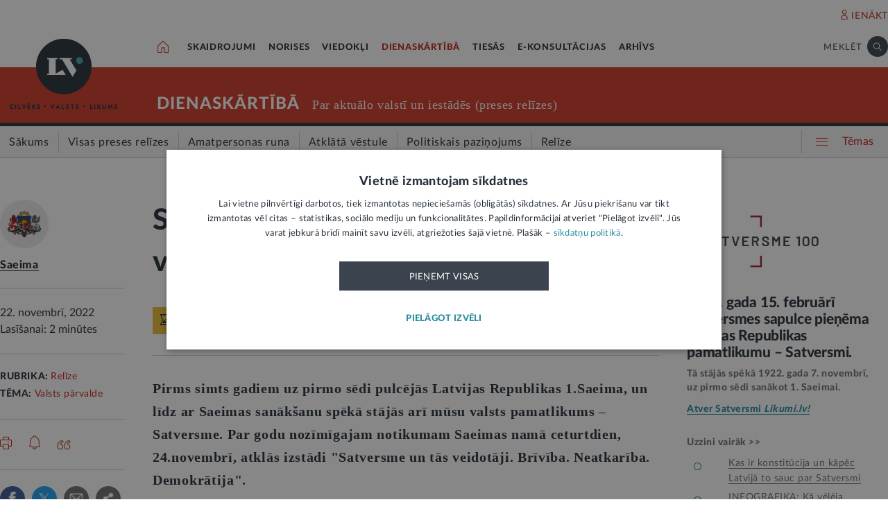

--- FILE ---
content_type: text/html; charset=UTF-8
request_url: https://lvportals.lv/dienaskartiba/346685-saeimas-nama-atklas-satversmes-veidotajiem-veltitu-izstadi-2022
body_size: 107507
content:
<!DOCTYPE HTML>
<html lang="lv">
<head>
  <title>Saeimas namā atklās Satversmes veidotājiem veltītu izstādi  - LV portāls</title>

  <meta http-equiv="Content-Type" content="text/html; charset=utf-8" />
  <meta name="language" content="lv"/>
  <meta name="author" content="lvportals.lv"/>
  <meta name="description" content="Pirms simts gadiem uz pirmo sēdi pulcējās Latvijas Republikas 1.Saeima, un līdz ar Saeimas sanāk&amp;scaron;anu spēkā stājās arī mūsu valsts pamatlikums &amp;ndash; Satversme. Par godu nozīmīgajam notikumam Saeimas namā ceturtdien, 24.novembrī, atklās izstādi &quot;Satversme un tās veidotāji. Brīvība. Neatkarība. Demokrātija&quot;." />
  <meta name="keywords" content="" />

  <meta name="viewport" content="maximum-scale=1.0,width=device-width,initial-scale=1.0" />

  <meta property="og:image" content="https://lvportals.lv/img/logo-lv-large.png" /><meta property="og:title" content="Saeimas namā atklās Satversmes veidotājiem veltītu izstādi  - LV portāls" /><meta property="og:url" content="https://lvportals.lv/dienaskartiba/346685-saeimas-nama-atklas-satversmes-veidotajiem-veltitu-izstadi-2022" /><meta property="og:type" content="article" /><meta name="twitter:image" content="https://lvportals.lv/img/logo-lv-large.png" /><meta name="twitter:creator" content="@LV_portals" /><meta name="twitter:card" content="summary" /><meta name="twitter:title" content="LV portāls - Cilvēks. Valsts. Likums" /><meta name="twitter:site" content="@LV_portals" /><meta name="twitter:description" content="Pirms simts gadiem uz pirmo sēdi pulcējās Latvijas Republikas 1.Saeima, un līdz ar Saeimas sanāk&scaron;anu spēkā stājās arī mūsu valsts pamatlikums &ndash; Satversme. Par godu nozīmīgajam notikumam Saeimas namā ceturtdien, 24.novembrī, atklās izstādi "Satversme un tās veidotāji. Brīvība. Neatkarība. Demokrātija"." /><meta name='twitter:title' content='Saeimas namā atklās Satversmes veidotājiem veltītu izstādi  - LV portāls' />

  <link rel="icon" type="image/png" href="/img/favicon32.ico">

  <link rel="stylesheet" href="https://lvportals.lv/css/1546956917_reset.css">
<link rel="stylesheet" href="https://lvportals.lv/css/1530012892_slick.css">
<link rel="stylesheet" href="https://lvportals.lv/css/1504703344_transition.css">
<link rel="stylesheet" href="https://lvportals.lv/css/1504703344_dropdown.css">
<link rel="stylesheet" href="https://lvportals.lv/css/1565593600_search.css">
<link rel="stylesheet" href="https://lvportals.lv/css/1504872150_tooltipster.bundle.css">
<link rel="stylesheet" href="https://lvportals.lv/css/1509091215_jquery.mCustomScrollbar.css">
<link rel="stylesheet" href="https://lvportals.lv/css/1519741085_cropper.min.css">
<link rel="stylesheet" href="https://lvportals.lv/css/1748871578_style.css">
<link rel="stylesheet" href="https://lvportals.lv/css/1609757835_print.css">

<script src="https://lvportals.lv/js/1737127224_block_iframes.js"></script>
  <script src="https://lvportals.lv/js/1763715960_cookie-script.js"></script>
  <script src="https://lvportals.lv/js/1697630680_js.cookie-3.0.5.min.js"></script>
<script src="https://lvportals.lv/js/1504703344_jquery-3.1.1.min.js"></script>

<!--[if lt IE 9]>
<script src="https://lvportals.lv/js/1504703344_jquery-1.12.4.min.js"></script>
<link rel="stylesheet" href="https://lvportals.lv/css/1519652477_old_ie.css">
<![endif]-->

<script src="https://lvportals.lv/js/1504703344_jquery-ui.min.js"></script>

<script src="https://lvportals.lv/js/1504703344_transition.min.js"></script>
<script src="https://lvportals.lv/js/1504703344_dropdown.min.js"></script>
<script src="https://lvportals.lv/js/1565593600_search.min.js"></script>
<script src="https://lvportals.lv/js/1504703344_slick.min.js"></script>
<script src="https://lvportals.lv/js/1504703344_tooltipster.bundle.min.js"></script>
<script src="https://lvportals.lv/js/1509091215_jquery.mCustomScrollbar.js"></script>
<script src="https://lvportals.lv/js/1515139065_autosize.min.js"></script>
<script src="https://lvportals.lv/js/1519741085_cropper.min.js"></script>
<script src="https://lvportals.lv/js/1734093418_style.js"></script>
<script src="https://lvportals.lv/js/1697801127_user.js"></script>
<script src="https://lvportals.lv/dynamic/1769000485_searchValues.js"></script>

  <!-- GA4: Google tag (gtag.js) -->
  <script async src="https://www.googletagmanager.com/gtag/js?id=G-HG00FM93T0"></script>
  <script>
    window.dataLayer = window.dataLayer || [];
    function gtag(){dataLayer.push(arguments);}
    gtag('js', new Date());

    gtag('config', 'G-HG00FM93T0');
  </script>

  <script type="text/javascript">
	var pp_gemius_identifier = 'ndeQAfOu42toqJDCQKEX2Ga0.BmBhFiC26_G31IBH7j.M7';

  var pp_gemius_init_timeout = 15000;
  var pp_gemius_consent = false;

  function gemius_pending(i) {
    window[i] = window[i] || function() {
      var x = window[i+'_pdata'] = window[i+'_pdata'] || []; x[x.length] = arguments;
    }
  }
  gemius_pending('gemius_hit');
  gemius_pending('gemius_event');
  gemius_pending('pp_gemius_hit');
  gemius_pending('pp_gemius_event');
  (function(d,t) {
      try {
        var gt=d.createElement(t),s=d.getElementsByTagName(t)[0],l='http'+((location.protocol=='https:')?'s':''); gt.setAttribute('async','async');
        gt.setAttribute('defer','defer');
        gt.src=l+'://galv.hit.gemius.pl/xgemius.js';
        s.parentNode.insertBefore(gt,s);
      }
      catch (e) {}
    }
  )(document,'script');

  (function(){
    function wait_for_gemius_init(params){
      if(typeof gemius_init == 'function'){
        gemius_init(params);
      }
      else{
        var waiting_for_gemius = setInterval(
          function (params) {
            if(typeof gemius_init == 'function'){
              gemius_init(params);
              clearInterval(waiting_for_gemius);
            }
          }, 200, params);
        setTimeout(function(){clearInterval(waiting_for_gemius);}, 20000);
      }
    }

    function initialise_gemius_after_user_consent(){
      function initialise_gemius() {
        // Once a choice is known, ignore all changes on this same page load.
        window.removeEventListener('CookieScriptAccept', initialise_gemius);
        window.removeEventListener('CookieScriptAcceptAll', initialise_gemius);
        window.removeEventListener('CookieScriptReject', initialise_gemius);

        var consent_given = false;
        if(window.CookieScript && window.CookieScript.instance){
          var cookie_choice = window.CookieScript.instance.currentState();
          consent_given = cookie_choice.action && cookie_choice.categories.indexOf('performance') > -1;
        }
        // Else: CookieScript is unavailable or it's a no-cookie page (`no_cookie_banner_page`).

        // NOTE: Gemius will just ignore the `gemius_init` call after the `pp_gemius_init_timeout` timeout.
        wait_for_gemius_init({consent: consent_given});
      }

      if(gemius_init_triggered){
        return; // Ignore repeated calls.
      }
      gemius_init_triggered = true;

      if(no_cookie_banner_page || window.CookieScript.instance.currentState().action){
        initialise_gemius();
      }
      // The choice has not been made yet (and we want to wait for it).
      else{
        window.addEventListener('CookieScriptAccept', initialise_gemius);
        window.addEventListener('CookieScriptAcceptAll', initialise_gemius);
        window.addEventListener('CookieScriptReject', initialise_gemius);
      }
    }



    var no_cookie_banner_page = false;
    var gemius_init_triggered = false;

    // If we don't have to wait for CookieScript:
    if(window.CookieScript && window.CookieScript.instance){
      initialise_gemius_after_user_consent();
    }
    else{
      window.addEventListener('CookieScriptLoaded', initialise_gemius_after_user_consent);

      if(no_cookie_banner_page){
        // `no_cookie_banner_page` may be because CookieScript is unavailable,
        // so wait a little constant bit, do not rely on "CookieScriptLoaded" happening.
        setTimeout(initialise_gemius_after_user_consent, 2000);
      }
    }
  })();
</script>
  
</head>
<body class="">
  <div class="topNavigation   channel  dienaskartiba">
          <div class="lv1 ">
        <div class="bodyWidth">
                      <div class="lv1_1">
              <div class="floatR">

                <div class="userMenuWrapper">
                  <a class="iconBefore iUser fixTop2 cColor iconHover  " data-popup="authorize">IENĀKT</a>
                </div>


                <div class="clearB"></div>
              </div>
            </div>
              
        </div>
      </div>
            <div class="lv2   "><div class="bodyWidth " ><a href="/" class="logoBox ">
                      <img class="logo" src="/img/logo-lv.png" alt='' width="40" height="40"/>
                    </a><div class="channelListBox"><a class="iconHouseBox iconHover " href="/">
                      <div class="sprite iHouse"> </div>
                    </a>
<ul class="cChannelList">
  <li><a class="cSkai       " href="/skaidrojumi">SKAIDROJUMI</a></li>
  <li><a class="cNoris      " href="/norises">NORISES</a></li>
  <li><a class="cVied       " href="/viedokli">VIEDOKĻI</a></li>
  <li><a class="cIestVest   selected" href="/dienaskartiba">DIENASKĀRTĪBĀ</a></li>
  <li><a class="cTies       " href="/tiesas">TIESĀS</a></li>
  <li><a class="cKons       " href="/e-konsultacijas">E-KONSULTĀCIJAS</a></li>
  <li><a class="cArhi       " href="/arhivs">ARHĪVS</a></li>
</ul>

<div class="drawIconHamburger drawRounded mobile">
  <div class="line"></div>
  <div class="line"></div>
  <div class="line"></div>
</div>
<div class="searchBox ">

  <div class="botBorder">
    <div class="iSearchPadding actionOpenSearch ">
      <div class="iSearch"></div>
    </div>
    <div class="text actionOpenSearch">MEKLĒT</div>

    <div class="iClosePadding iconHover  " style="display:none;">
      <div class="spriteMain iClose"></div>
    </div>


    <div class=" input none openSearch">

      <div class="ui search">
        <input class="prompt" type="text" placeholder="Meklē visā arhīvā" value="">
        <div class="results">
        </div>
      </div>
    </div>

  </div>
</div>
<div class="clearB"></div>
</div></div></div>

            <div class="lv3 cBg">
        <div class="bodyWidth">
          <a href="/" class="logoBox ">
            <img class="logo" src="/img/logo-lv.png" alt=''/>
                          <div class="spriteMain iLogoTextBlack"></div>
                        </a>
                      <div class="channelText">
              <a class="" href="/dienaskartiba">DIENASKĀRTĪBĀ</a>
              <div class="iconBiggerThenPadding mobile">
                <div class="iconBiggerThen">></div>
              </div>
              <span class="subChannelName mobile">
              </span>
              <span class="titleInfo">
              Par aktuālo valstī un iestādēs (preses relīzes)            </span>
              <div class="clearB"></div>
            </div>
                    </div>
      </div>
      
      <div class="lv4">
        <div class="bodyWidth">
          <ul class='lv4SubChannel'><li class="home cHoverBg  "><a class='' href="/dienaskartiba"><span class='menuText'>Sākums</span></a></li><li class='cHoverBg hoverBorderL firstLi '>
                      <a href="/dienaskartiba/visas-preses-relizes" >
                        <span class='verticalLine cHoverBorderL'></span>
                        
                        
                        <span class='menuText'>Visas preses relīzes</span>
                      </a>
                    </li><li class='cHoverBg hoverBorderL '>
                      <a href="/dienaskartiba/amatpersonas-runa" >
                        <span class='verticalLine cHoverBorderL'></span>
                        
                        
                        <span class='menuText'>Amatpersonas runa</span>
                      </a>
                    </li><li class='cHoverBg hoverBorderL '>
                      <a href="/dienaskartiba/atklata-vestule" >
                        <span class='verticalLine cHoverBorderL'></span>
                        
                        
                        <span class='menuText'>Atklātā vēstule</span>
                      </a>
                    </li><li class='cHoverBg hoverBorderL '>
                      <a href="/dienaskartiba/politiskais-pazinojums" >
                        <span class='verticalLine cHoverBorderL'></span>
                        
                        
                        <span class='menuText'>Politiskais paziņojums</span>
                      </a>
                    </li><li class='cHoverBg hoverBorderL selected cBorderB'>
                      <a href="/dienaskartiba/relize" >
                        <span class='verticalLine cHoverBorderL'></span>
                        
                        
                        <span class='menuText'>Relīze</span>
                      </a>
                    </li></ul>          <div class="allThemes cColor-noHov">
            <div class="box">
              <div class="drawIconCircles  mobile">
                <div class="circle"></div>
                <div class="circle"></div>
                <div class="circle"></div>
              </div>
              <div class="drawIconHamburger">
                <div class="line cBg"></div>
                <div class="line cBg"></div>
                <div class="line cBg"></div>
              </div>
              <span class="text">Tēmas</span>
            </div>
          </div>

          <div class="clearB"></div>

        </div>
      </div>
          <div class="containerThemes">

    </div>
          </div>
    <div class="topNavigation   fixedUp fixedNav  dienaskartiba">
          <div class="lv1 cBorderB">
        <div class="bodyWidth">
          
        </div>
      </div>
            <div class="lv2 cBorderB noMobile "><div class="bodyWidth " ><a href="/" class="logoBox ">
                      <img class="logo" src="/img/logo-lv.png" alt='' width="40" height="40"/>
                    </a><div class="channelListBox"><a class="iconHouseBox iconHover " href="/">
                      <div class="sprite iHouse"> </div>
                    </a>
<ul class="cChannelList">
  <li><a class="cSkai       " href="/skaidrojumi">SKAIDROJUMI</a></li>
  <li><a class="cNoris      " href="/norises">NORISES</a></li>
  <li><a class="cVied       " href="/viedokli">VIEDOKĻI</a></li>
  <li><a class="cIestVest   selected" href="/dienaskartiba">DIENASKĀRTĪBĀ</a></li>
  <li><a class="cTies       " href="/tiesas">TIESĀS</a></li>
  <li><a class="cKons       " href="/e-konsultacijas">E-KONSULTĀCIJAS</a></li>
  <li><a class="cArhi       " href="/arhivs">ARHĪVS</a></li>
</ul>

<div class="drawIconHamburger drawRounded mobile">
  <div class="line"></div>
  <div class="line"></div>
  <div class="line"></div>
</div>
<div class="searchBox ">

  <div class="botBorder">
    <div class="iSearchPadding actionOpenSearch ">
      <div class="iSearch"></div>
    </div>
    <div class="text actionOpenSearch">MEKLĒT</div>

    <div class="iClosePadding iconHover  " style="display:none;">
      <div class="spriteMain iClose"></div>
    </div>


    <div class=" input none openSearch">

      <div class="ui search">
        <input class="prompt" type="text" placeholder="Meklē visā arhīvā" value="">
        <div class="results">
        </div>
      </div>
    </div>

  </div>
</div>
<div class="clearB"></div>
</div></div></div>

      
      <div class="lv4">
        <div class="bodyWidth">
          <ul class='lv4SubChannel'><li class="home cHoverBg  "><a class='' href="/dienaskartiba"><span class='menuText'>Sākums</span></a></li><li class='cHoverBg hoverBorderL firstLi '>
                      <a href="/dienaskartiba/visas-preses-relizes" >
                        <span class='verticalLine cHoverBorderL'></span>
                        
                        
                        <span class='menuText'>Visas preses relīzes</span>
                      </a>
                    </li><li class='cHoverBg hoverBorderL '>
                      <a href="/dienaskartiba/amatpersonas-runa" >
                        <span class='verticalLine cHoverBorderL'></span>
                        
                        
                        <span class='menuText'>Amatpersonas runa</span>
                      </a>
                    </li><li class='cHoverBg hoverBorderL '>
                      <a href="/dienaskartiba/atklata-vestule" >
                        <span class='verticalLine cHoverBorderL'></span>
                        
                        
                        <span class='menuText'>Atklātā vēstule</span>
                      </a>
                    </li><li class='cHoverBg hoverBorderL '>
                      <a href="/dienaskartiba/politiskais-pazinojums" >
                        <span class='verticalLine cHoverBorderL'></span>
                        
                        
                        <span class='menuText'>Politiskais paziņojums</span>
                      </a>
                    </li><li class='cHoverBg hoverBorderL selected cBorderB'>
                      <a href="/dienaskartiba/relize" >
                        <span class='verticalLine cHoverBorderL'></span>
                        
                        
                        <span class='menuText'>Relīze</span>
                      </a>
                    </li></ul>          <div class="allThemes cColor-noHov">
            <div class="box">
              <div class="drawIconCircles  mobile">
                <div class="circle"></div>
                <div class="circle"></div>
                <div class="circle"></div>
              </div>
              <div class="drawIconHamburger">
                <div class="line cBg"></div>
                <div class="line cBg"></div>
                <div class="line cBg"></div>
              </div>
              <span class="text">Tēmas</span>
            </div>
          </div>

          <div class="clearB"></div>

        </div>
      </div>
            <div class="menuSoc cBorderB">
        <div class="bodyWidth">

                      <a href="#komentari" class="socTop1 iconBefore iComment cColor fs14 iconHover fixTop5 tooltip marg-r15 loadComment" ></a>
                    <div class="socTop2 thumbUp iconBefore iLike cColor fs14 iconHover tooltip fixTop1 marg-r15"  data-vote="0"></div>
          <div class="none socTop3 sprite iTag tooltip disabledIcon" ></div>
          <div class="socTop4 sprite iShare" ></div>

          <div class="drawIconHamburger drawRounded mobile">
            <div class="line"></div>
            <div class="line"></div>
            <div class="line"></div>
          </div>





          <div class="socTop5 share noDesktop none_forced" ><a class="iconCenterContainer mainIconBefore iFacebook cBgFa circle square-36"  href='https://www.facebook.com/sharer/sharer.php?u=https%3A%2F%2Flvportals.lv%2Fdienaskartiba%2F346685-saeimas-nama-atklas-satversmes-veidotajiem-veltitu-izstadi-2022' target="_blank"></a>
<a class="iconCenterContainer mainIconBefore iTwitter cBgTw circle square-36 twitter-share-button" href='http://twitter.com/intent/tweet?text=Saeimas namā atklās Satversmes veidotājiem veltītu izstādi  - LV portāls https%3A%2F%2Flvportals.lv%2Fdienaskartiba%2F346685-saeimas-nama-atklas-satversmes-veidotajiem-veltitu-izstadi-2022' target="_blank"></a>
<a class="iconCenterContainer mainIconBefore iMail cBgSh circle square-36" href='mailto:?subject=LV portāls:Saeimas namā atklās Satversmes veidotājiem veltītu izstādi  - LV portāls&body=Saeima. Saeimas namā atklās Satversmes veidotājiem veltītu izstādi  - LV portāls. LV portāls, 22.11.2022.%0APieejams: https://lvportals.lv/dienaskartiba/346685-saeimas-nama-atklas-satversmes-veidotajiem-veltitu-izstadi-lv-portals' data-show="desktop"></a>
<a class="iconCenterContainer mainIconBefore iShare cBgSh circle square-36 onlyDesktop showDesktop"></a>
<a class="iconCenterContainer mainIconBefore iPinterest cBgPi circle square-36 noDesktop" href='http://pinterest.com/pin/create/button/?url=https%3A%2F%2Flvportals.lv%2Fdienaskartiba%2F346685-saeimas-nama-atklas-satversmes-veidotajiem-veltitu-izstadi-2022&media=https%3A%2F%2Flvportals.lv%2Fimg%2Flogo-lv-large.png&description=' target="blank" data-show="desktop"></a>
<a class="iconCenterContainer mainIconBefore iLinkedin cBgLi circle square-36 noDesktop" href='http://www.linkedin.com/shareArticle?mini=true&url=https%3A%2F%2Flvportals.lv%2Fdienaskartiba%2F346685-saeimas-nama-atklas-satversmes-veidotajiem-veltitu-izstadi-2022&title=Saeimas+nam%C4%81+atkl%C4%81s+Satversmes+veidot%C4%81jiem+velt%C4%ABtu+izst%C4%81di++-+LV+port%C4%81ls&source=LV Portāls' target="_blank" data-show="desktop"></a>
<a class="iconCenterContainer mainIconBefore iWhatsapp cBgWh circle square-36 noDesktop" href='whatsapp://send?text=https%3A%2F%2Flvportals.lv%2Fdienaskartiba%2F346685-saeimas-nama-atklas-satversmes-veidotajiem-veltitu-izstadi-2022' data-action="share/whatsapp/share"></a>
<a class="iconCenterContainer mainIconBefore iMessenger cBgMe circle square-36 noDesktop" href='fb-messenger://share/?link=https%3A%2F%2Flvportals.lv%2Fdienaskartiba%2F346685-saeimas-nama-atklas-satversmes-veidotajiem-veltitu-izstadi-2022'></a>
</div>
          <div class="clearB"></div>
        </div>
      </div>
          <div class="containerThemes">

    </div>
          </div>
    <div class="topNavigation   fixedDown fixedNav  dienaskartiba">
          <div class="lv1 ">
        <div class="bodyWidth">
          
        </div>
      </div>
            <div class="lv2 cBorderB  "><div class="bodyWidth " ><a href="/" class="logoBox ">
                      <img class="logo" src="/img/logo-lv.png" alt='' width="40" height="40"/>
                    </a><div class="channelListBox"><div class='menuDocTitle'><a class='kanals cColor  ' href='/dienaskartiba'>DIENASKĀRTĪBĀ:</a> <a class='title'>Saeimas namā atklās Satversmes veidotājiem veltītu izstādi </a></div><div class="drawIconHamburger drawRounded mobile">
                        <div class="line"></div>
                        <div class="line"></div>
                        <div class="line"></div>
                      </div>
                      <div class="searchBox">

                        <div class="botBorder">
                          <div class="iSearchPadding actionOpenSearch ">
                            <div class="iSearch"></div>
                          </div>
                          <div class="text actionOpenSearch">MEKLĒT</div>

                          <div class="iClosePadding iconHover " style='display: none;'>
                            <div class="spriteMain iClose"></div>
                          </div>
                          <div class=' input none openSearch'>
                            <div class='ui search'>
                              <input class='prompt' type='text' placeholder='Meklē visā arhīvā' value=''>
                              <div class='results'>
                              </div>
                            </div>
                          </div>
                        </div>
                      </div>
                      <div class="clearB"></div></div></div></div>

          <div class="containerThemes">

    </div>
          </div>
  




<div class="dropMenu cDark bodyWidth">
  <div class="spriteMain iCloseCircle4 desktopCloseTop selfClose"></div>
  <div class="section top search">
    <div class="bodyWidth">
      <div class="input">
        <input type="text" value="" placeholder="Meklēt">
        <div class="icon">
          <div class="spriteMain iSearchBlack"></div>
        </div>
      </div>
      <div class="spriteMain iCloseCircle4 closeMenu"></div>
    </div>
  </div><!-- /.top  -->
  <!-- <div class="section userOptions">
    <div class="bodyWidth">
      <div class="articleLater">
        <div class="sprite iTag"></div>LASĪT VĒLĀK (3)
      </div>
      <div class="authorize">
        <div class="sprite iUser"></div>AUTORIZĒTIES
      </div>
    </div>
  </div>-->
  <div class="section menu">
    <div class="bodyWidth">
      <ul class="accordion dienaskartiba">
        <li class="userMenuWrapper">
          <a class="iconBefore iUser fixTop2 cColor" data-popup="authorize" data-close="dropMenu">IENĀKT</a>
        </li>
                    <a href="/temats/tiesibpratiba">
              <div class="header">
                <div style="width: 10px; height: 10px; border-radius: 25px; border: 1px solid #268C9D; background: #268C9D; float: left; margin-top: 7px; margin-left: -16px;"></div>
                Tiesībpratība              </div>
            </a>
                        <a href="/tags/satversme">
              <div class="header">
                <div style="width: 10px; height: 10px; border-radius: 25px; border: 1px solid #268C9D; background: #268C9D; float: left; margin-top: 7px; margin-left: -16px;"></div>
                #Satversme              </div>
            </a>
                        <a href="/temats/nilltpfn-ieprieks-moneyval">
              <div class="header">
                <div style="width: 10px; height: 10px; border-radius: 25px; border: 1px solid #268C9D; background: #268C9D; float: left; margin-top: 7px; margin-left: -16px;"></div>
                #PELĒKĀzona              </div>
            </a>
                        <a href="/temats/ne-algai-aploksne">
              <div class="header">
                <div style="width: 10px; height: 10px; border-radius: 25px; border: 1px solid #268C9D; background: #268C9D; float: left; margin-top: 7px; margin-left: -16px;"></div>
                NĒ algai aploksnē!              </div>
            </a>
                        <a href="/temats/finansu-pratiba">
              <div class="header">
                <div style="width: 10px; height: 10px; border-radius: 25px; border: 1px solid #268C9D; background: #268C9D; float: left; margin-top: 7px; margin-left: -16px;"></div>
                Finanšu pratība              </div>
            </a>
                        <a href="https://lvportals.lv/tags/raidieraksts">
              <div class="header">
                <div style="width: 10px; height: 10px; border-radius: 25px; border: 1px solid #268C9D; background: #268C9D; float: left; margin-top: 7px; margin-left: -16px;"></div>
                Raidieraksts              </div>
            </a>
                        <a href="https://lvportals.lv/temats/speka-no-2026-gada-janvara">
              <div class="header">
                <div style="width: 10px; height: 10px; border-radius: 25px; border: 1px solid #268C9D; background: #268C9D; float: left; margin-top: 7px; margin-left: -16px;"></div>
                #SpēkāNo2026              </div>
            </a>
                        <a href="https://lvportals.lv/temats/mazak-birokratijas">
              <div class="header">
                <div style="width: 10px; height: 10px; border-radius: 25px; border: 1px solid #268C9D; background: #268C9D; float: left; margin-top: 7px; margin-left: -16px;"></div>
                Mazāk birokrātijas              </div>
            </a>
            
          <li  >
                          <div class="header ">
                Skaidrojumi                <div class="spriteMain iCollapseRight"></div>
              </div>
                              <ul class="collapse" >
                                            <a href="/skaidrojumi/"
                            >
                            <li>Sākums</li>
                          </a>
                                                                          <a href="/skaidrojumi/visi-raksti"
                            >
                            <li>Visi raksti</li>
                          </a>
                                                    <a href="/skaidrojumi/skaidrojums"
                            >
                            <li>Skaidrojums</li>
                          </a>
                                                    <a href="/skaidrojumi/likumprojekts"
                            >
                            <li>Likumprojekts</li>
                          </a>
                                                    <a href="/skaidrojumi/stajas-speka"
                            >
                            <li>Stājas spēkā</li>
                          </a>
                                                    <a href="/skaidrojumi/infografika"
                            >
                            <li>Infografika</li>
                          </a>
                                          </ul>
                          </li>
          
          <li  >
                          <div class="header ">
                Norises                <div class="spriteMain iCollapseRight"></div>
              </div>
                              <ul class="collapse" >
                                            <a href="/norises/"
                            >
                            <li>Sākums</li>
                          </a>
                                                                          <a href="/norises/visi-raksti"
                            >
                            <li>Visi raksti</li>
                          </a>
                                                    <a href="/norises/zina"
                            >
                            <li>Ziņa</li>
                          </a>
                                                    <a href="/norises/problema"
                            >
                            <li>Problēma</li>
                          </a>
                                                    <a href="/norises/tuvplana"
                            >
                            <li>Tuvplānā</li>
                          </a>
                                                    <a href="/norises/dienas-fakts"
                            >
                            <li>Dienas fakts</li>
                          </a>
                                          </ul>
                          </li>
          
          <li  >
                          <div class="header ">
                Viedokļi                <div class="spriteMain iCollapseRight"></div>
              </div>
                              <ul class="collapse" >
                                            <a href="/viedokli/"
                            >
                            <li>Sākums</li>
                          </a>
                                                                          <a href="/viedokli/visi-raksti"
                            >
                            <li>Visi raksti</li>
                          </a>
                                                    <a href="/viedokli/intervija"
                            >
                            <li>Intervija</li>
                          </a>
                                                    <a href="/viedokli/lv-portals-jauta"
                            >
                            <li>LV portāls jautā</li>
                          </a>
                                                    <a href="/viedokli/komentars"
                            >
                            <li>Komentārs</li>
                          </a>
                                          </ul>
                          </li>
          
          <li  class="active">
                          <div class="header cColor">
                Dienaskārtībā                <div class="spriteMain iCollapseRight"></div>
              </div>
                              <ul class="collapse" style="display: block;">
                                            <a href="/dienaskartiba/"
                            >
                            <li>Sākums</li>
                          </a>
                                                                          <a href="/dienaskartiba/visas-preses-relizes"
                            >
                            <li>Visas preses relīzes</li>
                          </a>
                                                    <a href="/dienaskartiba/amatpersonas-runa"
                            >
                            <li>Amatpersonas runa</li>
                          </a>
                                                    <a href="/dienaskartiba/atklata-vestule"
                            >
                            <li>Atklātā vēstule</li>
                          </a>
                                                    <a href="/dienaskartiba/politiskais-pazinojums"
                            >
                            <li>Politiskais paziņojums</li>
                          </a>
                                                    <a href="/dienaskartiba/relize"
                            >
                            <li>Relīze</li>
                          </a>
                                          </ul>
                          </li>
          
          <li  >
                          <div class="header ">
                Tiesās                <div class="spriteMain iCollapseRight"></div>
              </div>
                              <ul class="collapse" >
                                            <a href="/tiesas/"
                            >
                            <li>Sākums</li>
                          </a>
                                                                          <a href="/tiesas/visi-raksti"
                            >
                            <li>Visi raksti</li>
                          </a>
                                                    <a href="/tiesas/ka-netiesaties"
                            >
                            <li>Kā netiesāties</li>
                          </a>
                                                    <a href="/tiesas/no-tiesas-zales"
                            >
                            <li>No tiesas zāles</li>
                          </a>
                                                    <a href="/tiesas/tiesasanas"
                            >
                            <li>Tiesāšanās</li>
                          </a>
                                                    <a href="/tiesas/par-tieslietu-sistemu"
                            >
                            <li>Par tieslietu sistēmu</li>
                          </a>
                                          </ul>
                          </li>
          
          <li  >
                          <div class="header ">
                E-konsultācijas                <div class="spriteMain iCollapseRight"></div>
              </div>
                              <ul class="collapse" >
                                            <a href="/e-konsultacijas/"
                            >
                            <li>Sākums</li>
                          </a>
                                                                          <a href="/e-konsultacijas/visas-atbildes"
                            >
                            <li>Visas atbildes</li>
                          </a>
                                                    <a href="/e-konsultacijas/neatbildetie-jautajumi"
                            >
                            <li>Neatbildētie jautājumi</li>
                          </a>
                                          </ul>
                          </li>
          
          <li  >
                          <a href="/arhivs">
                <div class="header">
                  Arhīvs                </div>
              </a>
                        </li>
                </ul>
    </div>
  </div><!-- /.menu  -->
  <div class="section temas active">
    <!-- <div class="bodyWidth"> -->
    <div>
      <div class="header">TĒMAS<div class="spriteMain iCollapseRight"></div></div>
      <ul>
                  <li>
            <a class="header"   >
              Tavas tiesības            </a>
                          <div class="child">
                                  <a href="/tags/autortiesibas">Autortiesības</a>
                                    <a href="/tags/bernu-tiesibas">Bērnu tiesības</a>
                                    <a href="/tema/labklajiba/darba-tiesibas">Darba tiesības</a>
                                    <a href="/tema/tieslietas/ipasumtiesibas">Īpašumtiesības</a>
                                    <a href="/tags/ires-tiesibas">Īres tiesības</a>
                                    <a href="/tags/vecaku-tiesibas">Vecāku tiesības</a>
                                    <a href="/tags/mantojuma-tiesibas">Mantojuma tiesības</a>
                                    <a href="/tema/veseliba/pacienta-tiesibas">Pacienta tiesības</a>
                                    <a href="/tema/ekonomika/pateretaju-tiesibas">Patērētāju tiesības</a>
                                    <a href="/tags/tiesibas-uz-privato-dzivi">Tiesības uz privāto dzīvi</a>
                                    <a href="/tags/tiesibas-interneta">Tiesības internetā</a>
                                </div>
                        </li>
                    <li>
            <a class="header"  href="/tema/arlietas" >
              Ārlietas            </a>
                          <div class="child">
                              </div>
                        </li>
                    <li>
            <a class="header"  href="/tema/drosiba" >
              Drošība            </a>
                          <div class="child">
                                  <a href="/tema/drosiba/noziedziba">Noziedzība</a>
                                    <a href="/tema/drosiba/robezskersosana">Robežšķērsošana</a>
                                    <a href="/tema/drosiba/tava-drosiba">Tava drošība</a>
                                    <a href="/tema/drosiba/valsts-aizsardziba">Valsts aizsardzība</a>
                                </div>
                        </li>
                    <li>
            <a class="header"  href="/tema/eiropas-savieniba" >
              Eiropas Savienība            </a>
                          <div class="child">
                              </div>
                        </li>
                    <li>
            <a class="header"  href="/tema/ekonomika" >
              Ekonomika            </a>
                          <div class="child">
                                  <a href="/tema/ekonomika/buvnieciba">Būvniecība</a>
                                    <a href="/tema/ekonomika/energoresursi">Energoresursi</a>
                                    <a href="/tema/ekonomika/pateretaju-tiesibas">Patērētāju tiesības</a>
                                    <a href="/tema/ekonomika/uznemejdarbiba">Uzņēmējdarbība</a>
                                </div>
                        </li>
                    <li>
            <a class="header"  href="/tema/e-vide" >
              E-vide            </a>
                          <div class="child">
                                  <a href="/tema/e-vide/maksligais-intelekts">Mākslīgais intelekts</a>
                                </div>
                        </li>
                    <li>
            <a class="header"  href="/tema/finanses" >
              Finanses            </a>
                          <div class="child">
                                  <a href="/tema/finanses/kreditesana">Kreditēšana</a>
                                    <a href="/tema/finanses/nodokli">Nodokļi</a>
                                </div>
                        </li>
                    <li>
            <a class="header"  href="/tema/izglitiba" >
              Izglītība            </a>
                          <div class="child">
                                  <a href="/tema/izglitiba/augstaka-izglitiba">Augstākā izglītība</a>
                                    <a href="/tema/izglitiba/pirmsskola">Pirmsskola</a>
                                    <a href="/tema/izglitiba/skola">Skola</a>
                                </div>
                        </li>
                    <li>
            <a class="header"  href="/tema/kultura" >
              Kultūra            </a>
                          <div class="child">
                                  <a href="/tema/kultura/kulturas-mantojums">Kultūras mantojums</a>
                                    <a href="/tema/kultura/kulturpolitika">Kultūrpolitika</a>
                                    <a href="/tema/kultura/latvijai-100">Latvijai 100</a>
                                    <a href="/tema/kultura/valsts-valoda">Valsts valoda</a>
                                    <a href="/tema/kultura/valsts-vertibas">Valsts vērtības</a>
                                </div>
                        </li>
                    <li>
            <a class="header"  href="/tema/labklajiba" >
              Labklājība            </a>
                          <div class="child">
                                  <a href="/tema/labklajiba/darba-tiesibas">Darba tiesības</a>
                                    <a href="/tema/labklajiba/gimene">Ģimene</a>
                                    <a href="/tema/labklajiba/invaliditate">Invaliditāte</a>
                                    <a href="/tema/labklajiba/pensijas">Pensijas</a>
                                    <a href="/tema/labklajiba/valsts-socialie-pabalsti">Valsts sociālie pabalsti</a>
                                </div>
                        </li>
                    <li>
            <a class="header"  href="/tema/pasvaldibas" >
              Pašvaldības            </a>
                          <div class="child">
                                  <a href="/tema/pasvaldibas/majoklis">Mājoklis</a>
                                    <a href="/tema/pasvaldibas/sociala-palidziba">Sociālā palīdzība</a>
                                </div>
                        </li>
                    <li>
            <a class="header"  href="/tema/politika" >
              Politika            </a>
                          <div class="child">
                              </div>
                        </li>
                    <li>
            <a class="header"  href="/tema/satiksme" >
              Satiksme            </a>
                          <div class="child">
                                  <a href="/tema/satiksme/celu-satiksme">Ceļu satiksme</a>
                                    <a href="/tema/satiksme/telekomunikacijas">Telekomunikācijas</a>
                                </div>
                        </li>
                    <li>
            <a class="header"  href="/tema/tieslietas" >
              Tieslietas            </a>
                          <div class="child">
                                  <a href="/tema/tieslietas/ipasumtiesibas">Īpašumtiesības</a>
                                    <a href="/tema/tieslietas/ligumi-dokumenti">Līgumi, dokumenti</a>
                                    <a href="/tema/tieslietas/maksatnespeja">Maksātnespēja</a>
                                    <a href="/tema/tieslietas/paradu-piedzina">Parādu piedziņa</a>
                                    <a href="/tema/tieslietas/personas-dati">Personas dati</a>
                                    <a href="/tema/tieslietas/registri">Reģistri</a>
                                    <a href="/tema/tieslietas/tiesu-sistema">Tiesu sistēma</a>
                                    <a href="/tema/tieslietas/uzturlidzekli">Uzturlīdzekļi</a>
                                </div>
                        </li>
                    <li>
            <a class="header"  href="/tema/valsts-parvalde" >
              Valsts pārvalde            </a>
                          <div class="child">
                                  <a href="/tema/valsts-parvalde/e-pakalpojumi">E-pakalpojumi</a>
                                    <a href="/tema/valsts-parvalde/likumdosana">Likumdošana</a>
                                </div>
                        </li>
                    <li>
            <a class="header"  href="/tema/veseliba" >
              Veselība            </a>
                          <div class="child">
                                  <a href="/tema/veseliba/pacienta-tiesibas">Pacienta tiesības</a>
                                    <a href="/tema/veseliba/veselibas-aprupe">Veselības aprūpe</a>
                                </div>
                        </li>
                    <li>
            <a class="header"  href="/tema/vide" >
              Vide            </a>
                          <div class="child">
                                  <a href="/tema/vide/atkritumi">Atkritumi</a>
                                    <a href="/tema/vide/lauku-attistiba">Lauku attīstība</a>
                                    <a href="/tema/vide/vides-aizsardziba">Vides aizsardzība</a>
                                </div>
                        </li>
          

      </ul>

    </div>
  </div><!-- /.temas  -->
  <div class="spriteMain iCloseCircle4 desktopCloseBottom selfClose"></div>
</div><!-- /.mobileDropMenu  -->
<div class="bodyWidth">
  <div
    class="none"
    id="articleData"
    data-id="346685"
    data-kanals="Dienaskārtībā">
  </div>

  <div class="articleAttributes">
    <div class="authors section">
              <div>
                    <div class="image">
            <a href="/autors/802-saeima" class="author">
              <img src="/wwwraksti/LVPORTALS/AUTORI//SAEIMA.PNG" alt="">
            </a>
          </div>
                    <a href="/autors/802-saeima" class="author">Saeima</a>
                  </div>
          </div>

    <div class="time section">
      <div>22. novembrī, 2022</div>
              <div>Lasīšanai: 2 minūtes</div>
          </div>

    <div class="sticky">
      <div class="data section dienaskartiba">
        <div>RUBRIKA: <a class="cColor" href="relize">Relīze</a></div>
                  <div>TĒMA: <a class="cColor" href="/tema/valsts-parvalde">Valsts pārvalde</a></div>
              </div>

      <div class="action section dienaskartiba iconPlainHover">
                  <a href="#komentari" class="iconBefore iComment cColor fs14 iconHover fixTop5 tooltip noDesktopInline loadComment" title="Piedalīties diskusijā"></a>
                <div class="thumbUp iconBefore iLike cColor fs14 iconHover tooltip fixTop1 noDesktopInline" title="Labs saturs" data-swap-title="Paldies" data-vote="0"></div>

        <div class="sprite iPrint tooltip" title="Drukāt"></div>
        <div class="none sprite iTag tooltip disabledIcon" title="Lasīt vēlak"></div>
        <div class="sprite iBell tooltip" title="Ziņot redaktoram" data-popup="messagePublisher"></div>
        <div class="sprite iCitation tooltip noMobile" title="Atsauce uz publikāciju" data-popup="articleReference"></div>
        <div class="sprite iShare noDesktopInline tooltip" title="Dalīties" data-slide=".mobileShareToggle"></div>
      </div>

      <div class="share section onlyDesktop mobileShareToggle">
        <a class="iconCenterContainer mainIconBefore iFacebook cBgFa circle square-36"  href='https://www.facebook.com/sharer/sharer.php?u=https%3A%2F%2Flvportals.lv%2Fdienaskartiba%2F346685-saeimas-nama-atklas-satversmes-veidotajiem-veltitu-izstadi-2022' target="_blank"></a>
<a class="iconCenterContainer mainIconBefore iTwitter cBgTw circle square-36 twitter-share-button" href='http://twitter.com/intent/tweet?text=Saeimas namā atklās Satversmes veidotājiem veltītu izstādi  - LV portāls https%3A%2F%2Flvportals.lv%2Fdienaskartiba%2F346685-saeimas-nama-atklas-satversmes-veidotajiem-veltitu-izstadi-2022' target="_blank"></a>
<a class="iconCenterContainer mainIconBefore iMail cBgSh circle square-36" href='mailto:?subject=LV portāls:Saeimas namā atklās Satversmes veidotājiem veltītu izstādi  - LV portāls&body=Saeima. Saeimas namā atklās Satversmes veidotājiem veltītu izstādi  - LV portāls. LV portāls, 22.11.2022.%0APieejams: https://lvportals.lv/dienaskartiba/346685-saeimas-nama-atklas-satversmes-veidotajiem-veltitu-izstadi-lv-portals' data-show="desktop"></a>
<a class="iconCenterContainer mainIconBefore iShare cBgSh circle square-36 onlyDesktop showDesktop"></a>
<a class="iconCenterContainer mainIconBefore iPinterest cBgPi circle square-36 noDesktop" href='http://pinterest.com/pin/create/button/?url=https%3A%2F%2Flvportals.lv%2Fdienaskartiba%2F346685-saeimas-nama-atklas-satversmes-veidotajiem-veltitu-izstadi-2022&media=https%3A%2F%2Flvportals.lv%2Fimg%2Flogo-lv-large.png&description=' target="blank" data-show="desktop"></a>
<a class="iconCenterContainer mainIconBefore iLinkedin cBgLi circle square-36 noDesktop" href='http://www.linkedin.com/shareArticle?mini=true&url=https%3A%2F%2Flvportals.lv%2Fdienaskartiba%2F346685-saeimas-nama-atklas-satversmes-veidotajiem-veltitu-izstadi-2022&title=Saeimas+nam%C4%81+atkl%C4%81s+Satversmes+veidot%C4%81jiem+velt%C4%ABtu+izst%C4%81di++-+LV+port%C4%81ls&source=LV Portāls' target="_blank" data-show="desktop"></a>
<a class="iconCenterContainer mainIconBefore iWhatsapp cBgWh circle square-36 noDesktop" href='whatsapp://send?text=https%3A%2F%2Flvportals.lv%2Fdienaskartiba%2F346685-saeimas-nama-atklas-satversmes-veidotajiem-veltitu-izstadi-2022' data-action="share/whatsapp/share"></a>
<a class="iconCenterContainer mainIconBefore iMessenger cBgMe circle square-36 noDesktop" href='fb-messenger://share/?link=https%3A%2F%2Flvportals.lv%2Fdienaskartiba%2F346685-saeimas-nama-atklas-satversmes-veidotajiem-veltitu-izstadi-2022'></a>
      </div>

      <div class="section review dienaskartiba iconPlainHover">
                  <a href="#komentari" class="iconBefore iComment cColor fs14 iconHover fixTop5 tooltip marg-r15 loadComment" title="Piedalīties diskusijā"></a>
                <div class="thumbUp iconBefore iLike cColor fs14 iconHover tooltip fixTop1 marg-r15" title="Labs saturs" data-swap-title="Paldies" data-vote="0"></div>
      </div>

      <div class="section related dienaskartiba">
              </div>

    </div>
  </div>
  <div class="articleContent">
    <div class="articleTitle">
      <h1>Saeimas namā atklās Satversmes veidotājiem veltītu izstādi </h1>
            <div class="oldContent" onclick="showPopup('#oldContentPopUp')">
        <img src="/img/icon_hourglass.png" />
        <span class="text">Publicēts pirms 3 gadiem.</span><span class="hover"> Izvērtē satura aktualitāti!&nbsp;&gt;&gt;</span>
      </div>
          </div>

        <div class="dienaskartiba">
            <div class="articleAnnotation">
        <p><span>Pirms simts gadiem uz pirmo sēdi pulcējās Latvijas Republikas 1.Saeima, un līdz ar Saeimas sanāk&scaron;anu spēkā stājās arī mūsu valsts pamatlikums &ndash; Satversme. Par godu nozīmīgajam notikumam Saeimas namā ceturtdien, 24.novembrī, atklās izstādi "Satversme un tās veidotāji. Brīvība. Neatkarība. Demokrātija".</span></p>      </div>
 
            <div class="article stickyHeight">
        <p>Izst&#257;di atkl&#257;s Saeimas priek&scaron;s&#275;d&#275;t&#257;js Edvards Smilt&#275;ns, un kl&#257;teso&scaron;os uzrun&#257;s ar&#299; Latvijas Nacion&#257;l&#257; arh&#299;va direktora vietnieks Gatis Karlsons.</p>
<p>&ldquo;Simts gados Satversme ir pier&#257;d&#299;jusi, ka t&#257; ir dro&scaron;s m&#363;su valsts pamats. T&#257; sarg&#257; m&#363;su valsti, sarg&#257; katru no mums. Sarg&#257; no tir&#257;nijas, varas &#316;aunpr&#257;t&#299;gas izmanto&scaron;anas un non&#257;k&scaron;anas radik&#257;lu k&#316;&#363;du purv&#257;. Sare&#382;&#291;&#299;taj&#257; parlament&#257;ras demokr&#257;tijas proces&#257; nodro&scaron;ina l&#299;dzsvaru un prognoz&#275;jam&#299;bu. Ta&#269;u t&#257; nav muzejs vai laik&#257; sastindzis piemineklis. Ar k&#257;du dz&#299;vu saturu to piepild&#257;m, cik prasm&#299;gi un t&#257;lredz&#299;gi izmantojam t&#257;s dot&#257;s iesp&#275;jas, tas atkar&#299;gs no mums visiem,&rdquo; pau&#382; E.Smilt&#275;ns.</p>
<p>Jau proklam&#275;jot Latvijas Republiku k&#257; neatkar&#299;gu valsti, t&#257;s dibin&#257;t&#257;ji Satversmes sapulces sasauk&scaron;anu izvirz&#299;ja k&#257; vienu no pirmajiem uzdevumiem. 1922.gad&#257; pie&#326;emt&#257; Latvijas Republikas Satversme laika gait&#257; ir pier&#257;d&#299;jusi savu dz&#299;votsp&#275;ju. T&#257; ir unik&#257;la, jo citas valstis, p&#275;c okup&#257;cijas atg&#363;stot vai ieg&#363;stot neatkar&#299;bu, izstr&#257;d&#257;ja jaunas konstit&#363;cijas, ta&#269;u Latvija atjaunoja jau pirms simts gadiem pie&#326;emto Satversmi, kas joproj&#257;m ir sp&#275;k&#257;.&nbsp;&nbsp;</p>
<p>Izst&#257;d&#275; b&#363;s apl&#363;kojamas gan Satversmes tap&scaron;anas liec&#299;bas, tostarp Satversmes Sapulces plen&#257;rs&#275;&#382;u stenogrammu ori&#291;in&#257;li un likumprojekts par Latvijas Republikas Satversmes sp&#275;k&#257; st&#257;&scaron;anos un ievie&scaron;anu, gan dokumenti, kas v&#275;sta par Satversmes sapulces deput&#257;tu likte&#326;iem.</p>
<p>Izst&#257;di "Satversme un t&#257;s veidot&#257;ji. Br&#299;v&#299;ba. Neatkar&#299;ba. Demokr&#257;tija" veidojis Latvijas Nacion&#257;lais arh&#299;vs sadarb&#299;b&#257; ar Latvijas Republikas Saeimu.</p>
<p>Izst&#257;di atkl&#257;s ceturtdien, 24.novembr&#299;, pulksten 10.35 Saeimas nama Lielaj&#257; vestibil&#257;, J&#275;kaba iel&#257; 11.</p>      </div>

      <div class="buttonWrapperFull section related dienaskartiba noDesktop">
              </div>

      
      <div class="articleCopyright">
        <div class="logo">
          <img src="/img/logo-lv.png" alt=''>
        </div>
                  <div class="legal">Šī informācija ir publisks paziņojums un neatspoguļo LV portāla viedokli. Par tās saturu atbild iesūtītājs. <a data-popup="rules">Publicēšanas noteikumi</a></div>
              </div>

      <div class="articleVote dienaskartiba">
        <div class="cButton thumbUp">
          <div class="text" data-swap-text="Paldies par viedokli!">Labs saturs</div>
          <a class="iconBefore iLike fs14 cColor fixTop1" data-vote="0"></a>
        </div>
      </div>

      <div class="share noDesktop">
        <a class="iconCenterContainer mainIconBefore iFacebook cBgFa circle square-36"  href='https://www.facebook.com/sharer/sharer.php?u=https%3A%2F%2Flvportals.lv%2Fdienaskartiba%2F346685-saeimas-nama-atklas-satversmes-veidotajiem-veltitu-izstadi-2022' target="_blank"></a>
<a class="iconCenterContainer mainIconBefore iTwitter cBgTw circle square-36 twitter-share-button" href='http://twitter.com/intent/tweet?text=Saeimas namā atklās Satversmes veidotājiem veltītu izstādi  - LV portāls https%3A%2F%2Flvportals.lv%2Fdienaskartiba%2F346685-saeimas-nama-atklas-satversmes-veidotajiem-veltitu-izstadi-2022' target="_blank"></a>
<a class="iconCenterContainer mainIconBefore iMail cBgSh circle square-36" href='mailto:?subject=LV portāls:Saeimas namā atklās Satversmes veidotājiem veltītu izstādi  - LV portāls&body=Saeima. Saeimas namā atklās Satversmes veidotājiem veltītu izstādi  - LV portāls. LV portāls, 22.11.2022.%0APieejams: https://lvportals.lv/dienaskartiba/346685-saeimas-nama-atklas-satversmes-veidotajiem-veltitu-izstadi-lv-portals' data-show="desktop"></a>
<a class="iconCenterContainer mainIconBefore iShare cBgSh circle square-36 onlyDesktop showDesktop"></a>
<a class="iconCenterContainer mainIconBefore iPinterest cBgPi circle square-36 noDesktop" href='http://pinterest.com/pin/create/button/?url=https%3A%2F%2Flvportals.lv%2Fdienaskartiba%2F346685-saeimas-nama-atklas-satversmes-veidotajiem-veltitu-izstadi-2022&media=https%3A%2F%2Flvportals.lv%2Fimg%2Flogo-lv-large.png&description=' target="blank" data-show="desktop"></a>
<a class="iconCenterContainer mainIconBefore iLinkedin cBgLi circle square-36 noDesktop" href='http://www.linkedin.com/shareArticle?mini=true&url=https%3A%2F%2Flvportals.lv%2Fdienaskartiba%2F346685-saeimas-nama-atklas-satversmes-veidotajiem-veltitu-izstadi-2022&title=Saeimas+nam%C4%81+atkl%C4%81s+Satversmes+veidot%C4%81jiem+velt%C4%ABtu+izst%C4%81di++-+LV+port%C4%81ls&source=LV Portāls' target="_blank" data-show="desktop"></a>
<a class="iconCenterContainer mainIconBefore iWhatsapp cBgWh circle square-36 noDesktop" href='whatsapp://send?text=https%3A%2F%2Flvportals.lv%2Fdienaskartiba%2F346685-saeimas-nama-atklas-satversmes-veidotajiem-veltitu-izstadi-2022' data-action="share/whatsapp/share"></a>
<a class="iconCenterContainer mainIconBefore iMessenger cBgMe circle square-36 noDesktop" href='fb-messenger://share/?link=https%3A%2F%2Flvportals.lv%2Fdienaskartiba%2F346685-saeimas-nama-atklas-satversmes-veidotajiem-veltitu-izstadi-2022'></a>
      </div>

              <div class="articleTags">
          <a href="/tema/valsts-parvalde">Valsts pārvalde</a><a href="/tema/kultura">Kultūra</a><a href="/temats/satversme100">Satversme100</a><a href="/tags/satversme">Satversme</a><a href="/tags/vesture">Vēsture</a><a href="/iestade/802-saeima">Saeima</a><a href="/iestade/920-latvijas-nacionalais-arhivs">Latvijas Nacionālais arhīvs</a>        </div>
            </div>

    
    
<div id="komentari" class="blockKomentari dienaskartiba">
    <div class="dataMenu">
      <div class="count">
              </div>
      <div class="filter none"><a class="gryUnderl active" data-filter="newest">Jaunākie</a><span class="divider">|</span><a class="gryUnderl " data-filter="best">Labākie</a></div>
      <div class="button">
        <div class="cButton filled loadComment">
          <div class="text">
            Pievienot komentāru
          </div>
        </div>
      </div>
    </div>
    <div class="content">
    </div>
</div>

  </div>

    <div class="blockZonaPieteikumaRight">
    
  <div class='blockBox '>
    <div class='zona1 withImg listStyle'>
      
        <a href='https://www.satversme100.lv/' class='img colWidth214' style='float: left;'>
          <img style='max-height: 120px;' src='/wwwraksti//LVPORTALS/BILDES/ZONA/76116C6X1.JPG' />
        </a>
    
      <div class='vienibas  cnt2 colWidth214 '  >
        
      <div class='tv_first' >
        <div class='tekstaVieniba'>
          <p class="virsraksts">1922. gada 15. februārī Satversmes sapulce pieņēma Latvijas Republikas pamatlikumu &ndash; Satversmi.</p>
<p class="parinde virsraksts">Tā stājās spēkā 1922. gada 7. novembrī, uz pirmo sēdi sanākot 1. Saeimai.</p>
<p style="letter-spacing: 0.6px;"><a class="underline" style="color: #268c9d; font-weight: 900;" href="https://likumi.lv/ta/id/57980-latvijas-republikas-satversme" target="_blank">Atver Satversmi&nbsp;<em>Likumi.lv!</em></a></p>
<p>&nbsp;</p>
<p class="virsraksts parinde">Uzzini vairāk &gt;&gt;</p>
<ul>
<li><a class="underline" href="https://lvportals.lv/skaidrojumi/337747-konstitucija-sabiedriskais-ligums-un-musdienu-valsts-pamats-2022" target="_blank">Kas ir konstitūcija un kāpēc Latvijā to sauc par Satversmi</a></li>
<li><a class="underline" href="https://lvportals.lv/skaidrojumi/340065-ka-veleja-satversmes-sapulci-2022" target="_blank">INFOGRAFIKA: Kā vēlēja Satversmes sapulci</a></li>
<li><a class="underline" href="https://lvportals.lv/norises/337711-ar-tautas-tiesibu-apzinas-idealu-satversmei-100-2022" target="_blank">Latvijas Republikas tiesiskais pamats &ndash; ieskats vēsturē </a></li>
<li><a class="underline" href="https://lvportals.lv/skaidrojumi/337746-latvijas-republikas-konstitucionalais-regulejums-no-1918-gada-18-novembra-lidz-sodienai-2022" target="_blank">INFOGRAFIKA: Latvijas Republikas konstitucionālais regulējums</a></li>
<li><a class="underline" href="https://lvportals.lv/norises/337708-ka-mainijusies-satversme-100-gados-15-grozijumi-2022" target="_blank">Kā mainījusies Satversme 100 gados &ndash; 15 grozījumi<br /></a></li>
</ul>
<p class="parinde"><strong><a class="fails" href="https://lvportals.lv/wwwraksti/TEMAS/FAILI/IZDEVUMS_JAUNIESIEM_SATVERSME_KABATA.PDF" target="_blank">Izdevuma jaunie&scaron;iem "Satversme kabatā" e-versija</a><br /></strong></p>
        </div>
      </div>
    
      <div class='tv_second' >
        <div class='tekstaVieniba'>
          <p class="MsoNormal parinde">&nbsp;</p>
<p class="MsoNormal parinde">&nbsp;</p>
<p class="MsoNormal parinde">&nbsp;</p>
<p class="MsoNormal parinde">&nbsp;</p>
<p class="MsoNormal parinde"><strong style="mso-bidi-font-weight: normal;"><span lang="LV">Vienkār&scaron;i par konstitucionālā ranga aktiem &gt;&gt;</span></strong></p>
<p class="MsoNormal parinde">&nbsp;</p>
<p class="MsoNormal parinde">&nbsp;</p>
<p>&nbsp;</p>
<ul>
<li class="parinde"><a class="underline" href="https://lvportals.lv/norises/285196-latvijas-republikas-satversme-2017" target="_blank">Latvijas Republikas Satversme </a></li>
<li class="parinde"><a class="underline" href="https://lvportals.lv/norises/300210-uzsaukums-latvijas-pilsoniem-valsts-tiesiskas-sistemas-pamats-2018" target="_blank">Uzsaukums &ldquo;Latvijas pilsoņiem!&rdquo; &ndash; valsts tiesiskās sistēmas pamats </a></li>
<li class="parinde"><a class="underline" href="https://lvportals.lv/skaidrojumi/327738-4-maijs-latvijas-republikas-neatkaribas-atjaunosanas-diena-2021" target="_blank">Atjaunota, nevis no jauna dibināta! 1990. gada 4. maija deklarācija &ldquo;Par Latvijas Republikas neatkarības atjauno&scaron;anu&rdquo; </a></li>
<li class="parinde"><a class="underline" href="https://lvportals.lv/norises/281161-konstitucionalais-likums-un-latvijas-neatkaribas-de-facto-atjaunosana-2016" target="_blank">Konstitucionālais likums un Latvijas neatkarības<em> de facto</em> atjauno&scaron;ana </a></li>
<li class="parinde"><a class="underline" href="https://lvportals.lv/viedokli/337709-2012-gada-valodas-referendums-un-paversiens-latvijas-valsts-pasizpratne-2022" target="_blank">2012. gada 18. februāra valodas referendums</a></li>
</ul>
<p class="parinde"><strong><a class="underline" href="https://www.youtube.com/playlist?list=PLFqbsMu0sfW400KOOXJyVXbg0uAUBjaAL" target="_blank">Filma "Atver Satversmi"</a><br /><br /><a class="underline" href="https://juristavards.lv/zurnals.php?laidiens_id=12347" target="_blank">Žurnāls "Jurista Vārds" &ndash; 51 eseja par Latvijas konstitūciju</a><br /></strong></p>
        </div>
      </div>
    
      </div>
    </div>
    <div class='clearB'></div>
    <hr class='grLine '/> 
  </div>
  </div>
  
         <div class="blockPopularakie-all">
         

<div class="blockBox">

  <div class="blockTitle cColor cBorderB">
    <a href="/arhivs/kartot:popularakais" > POPULĀRĀKAIS </a>
  </div>

  <div class="container">
        <div class="buttonContainer">
      <div class="buttonWidth">
        <div class="button left active " data-ajaxUri="loadPopular"   data-channel=''  data-timePeriod="day" data-allLink="/arhivs/kartot:popularakais/no:24.10.2025.">Dienas</div>
      </div>
              <div class="buttonWidth">
          <div class="button right " data-ajaxUri="loadPopular" data-temaId=""  data-channel=''  data-timePeriod="month" data-allLink="/arhivs/kartot:popularakais/no:23.12.2025." data-allText="Visi populārākie">Mēneša</div>
        </div>
          </div>
        <div class="content">
          <div class="card d-1  d-noImg withNr fs16    skaidrojumi">
              <div class="nrBilde">
          <div>1.</div>
        </div>
        
      <div class="articleTitle">
                <a class="uriArticle title" href="/skaidrojumi/385079-stajas-speka-regulejums-mantas-konfiskacijai-gadijumos-kad-noziedzigi-ieguta-manta-ir-sajaukta-ar-legali-iegutiem-lidzekliem-2026" >
          Stājas spēkā regulējums mantas konfiskācijai gadījumos, kad noziedzīgi iegūta manta ir sajaukta ar legāli iegūtiem līdzekļiem        </a>
        
                  <div class="info">
            <span class="date">
            Vakar,
            </span>
              <span class="masterTheme cColor">

              <a
                href="/tema/tieslietas">Tieslietas</a>
            </span>
          </div>
        
      </div>

          </div>
        <div class="card d-1  d-noImg withNr fs16    skaidrojumi">
              <div class="nrBilde">
          <div>2.</div>
        </div>
        
      <div class="articleTitle">
                <a class="uriArticle title" href="/skaidrojumi/385148-dzivoklu-ipasnieku-kopibu-patiesie-labuma-guveji-parvaldnieki-kapec-tada-norma-un-ka-to-vertet-2026" >
          Dzīvokļu īpašnieku kopību patiesie labuma guvēji – pārvaldnieki. Kāpēc tāda norma, un kā to vērtēt?        </a>
        
                  <div class="info">
            <span class="date">
            Šodien,
            </span>
              <span class="masterTheme cColor">

              <a
                href="/tema/pasvaldibas/majoklis">Mājoklis</a>
            </span>
          </div>
        
      </div>

          </div>
        <div class="card d-1  d-noImg withNr fs16    norises">
              <div class="nrBilde">
          <div>3.</div>
        </div>
        
      <div class="articleTitle">
                <a class="uriArticle title" href="/norises/371140-apstiprinati-2025-2026-macibu-gada-sakuma-beigu-un-brivdienu-laiki-2024" >
          Apstiprināti 2025./2026. mācību gada sākuma, beigu un brīvdienu laiki         </a>
        
                  <div class="info">
            <span class="date">
            Pirms gada,
            </span>
              <span class="masterTheme cColor">

              <a
                href="/tema/izglitiba">Izglītība</a>
            </span>
          </div>
        
      </div>

          </div>
        <div class="card d-1  d-noImg withNr fs16    norises">
              <div class="nrBilde">
          <div>4.</div>
        </div>
        
      <div class="articleTitle">
                <a class="uriArticle title" href="/norises/383817-uzturlidzekli-2026-gada-pieaug-minimalais-apmers-un-izmaksas-no-uzturlidzeklu-garantiju-fonda-2025" >
          Uzturlīdzekļi 2026. gadā: pieaug minimālais apmērs un izmaksas no Uzturlīdzekļu garantiju fonda        </a>
        
                  <div class="info">
            <span class="date">
            Pirms mēneša,
            </span>
              <span class="masterTheme cColor">

              <a
                href="/tema/tieslietas/uzturlidzekli">Uzturlīdzekļi</a>
            </span>
          </div>
        
      </div>

          </div>
        <div class="card d-1  d-noImg withNr fs16    dienaskartiba">
              <div class="nrBilde">
          <div>5.</div>
        </div>
        
      <div class="articleTitle">
                <a class="uriArticle title" href="/dienaskartiba/385032-aizdomas-par-smaga-nozieguma-izdarisanu-valsts-policija-mekle-attelos-redzamo-virieti-2026" >
          Aizdomās par smaga nozieguma izdarīšanu Valsts policija meklē attēlos redzamo vīrieti        </a>
        
                  <div class="info">
            <span class="date">
            Pirms 5 dienām,
            </span>
              <span class="masterTheme cColor">

              <a
                href="/tema/drosiba/tava-drosiba">Tava drošība</a>
            </span>
          </div>
        
      </div>

          </div>
    <div class="clearB"></div>
    </div>
    <div class="clearB"></div>

    <div class="showMore ">
      <a href='/arhivs/kartot:popularakais/no:24.10.2025.' class='iconHover cColor'>        <div class="sprite iArrowRight"></div>
        <span>Visi populārākie</span>
      </a>
      <hr class="grLine small "/>
    </div>
  </div>
</div>
<div class="clearB"></div>

       </div>
     </div>

<div class="clearB"></div>


<div id="rakstiRelize">
  <div class="bodyWidth">

    <div class="blockVelNoSisRubrikas" >
      

<div class="blockBox dienaskartiba moreInLeft ">

  <div class='blockTitle cColor'><a   href='/dienaskartiba/visas-preses-relizes/autors:4325' > SAEIMA</a></div>  <div class="container">
    
        <div class="content">
          <div class="card d-4 t-2 m-1 fs16  d-clearL t-clearL   dienaskartiba">
      
      <div class="articleTitle">
                <a class="uriArticle title" href="/dienaskartiba/385182-saeimas-tautsaimniecibas-komisija-virza-grozijumus-negodigas-tirdzniecibas-ierobezosanai-partikas-nozare-2026" >
          Saeimas Tautsaimniecības komisija virza grozījumus negodīgas tirdzniecības ierobežošanai pārtikas nozarē         </a>
        
                  <div class="info">
            <span class="date">
            Šodien,
            </span>
              <span class="masterTheme cColor">

              <a
                href="/tema/valsts-parvalde">Valsts pārvalde</a>
            </span>
          </div>
        
      </div>

          </div>
        <div class="card d-4 t-2 m-1 fs16  t-noMarginR    dienaskartiba">
      
      <div class="articleTitle">
                <a class="uriArticle title" href="/dienaskartiba/385180-valsts-aizsardzibas-maciba-turpmak-vidusskoleniem-obligata-ari-talmacibas-un-neklatienes-programmas-2026" >
          Valsts aizsardzības mācība – turpmāk vidusskolēniem obligāta arī tālmācības un neklātienes programmās        </a>
        
                  <div class="info">
            <span class="date">
            Šodien,
            </span>
              <span class="masterTheme cColor">

              <a
                href="/tema/valsts-parvalde">Valsts pārvalde</a>
            </span>
          </div>
        
      </div>

          </div>
        <div class="card d-4 t-2 m-1 fs16  t-clearL   dienaskartiba">
      
      <div class="articleTitle">
                <a class="uriArticle title" href="/dienaskartiba/385170-gatis-liepins-par-konkurences-padomes-secinajumiem-mes-nelausim-lielveikaliem-santazet-latvijas-piegadatajus-2026" >
          Gatis Liepiņš par Konkurences padomes secinājumiem: mēs neļausim lielveikaliem šantažēt Latvijas piegādātājus        </a>
        
                  <div class="info">
            <span class="date">
            Šodien,
            </span>
              <span class="masterTheme cColor">

              <a
                href="/tema/valsts-parvalde">Valsts pārvalde</a>
            </span>
          </div>
        
      </div>

          </div>
        <div class="card d-4 t-2 m-1 fs16  d-noMarginR  t-noMarginR  noMarginR   dienaskartiba">
      
      <div class="articleTitle">
                <a class="uriArticle title" href="/dienaskartiba/385154-daiga-mierina-barikazu-laika-zurnalistiem-jus-bijat-demokratijas-sardzes-postenos-2026" >
          Daiga Mieriņa barikāžu laika žurnālistiem: Jūs bijāt demokrātijas sardzes posteņos        </a>
        
                  <div class="info">
            <span class="date">
            Vakar,
            </span>
              <span class="masterTheme cColor">

              <a
                href="/tema/valsts-parvalde">Valsts pārvalde</a>
            </span>
          </div>
        
      </div>

          </div>
    <div class="clearB"></div>
    </div>
    <div class="clearB"></div>

                <div class="showMore cColor " data-ajaxUri="moreCardsD3?blockName=relize_velNoSiAutors&autors=802"
               data-allText="Visas preses relīzes"
               data-allLink="/dienaskartiba/visas-preses-relizes/autors:4325"
               data-ajaxTarget=""
               data-ajaxremain="1"
               >
            <a class="iconHover cColor">
              <div class="sprite iReload"></div>
              <span>Rādīt vēl</span>
            </a>
          </div>
          

        </div>

  <hr class='grLine small'/></div>
<div class="clearB"></div>

    </div>
    <div class="blockVelNoSisRubrikas" >
          </div>
    <div class="blockVelNoSisRubrikas" >
          </div>


    <div class="blockVelParSoTemu" >
      

<div class="blockBox dienaskartiba moreInLeft ">

  <div class='blockTitle '><a   href='/dienaskartiba/visas-preses-relizes/tema:3021' > VĒL PAR ŠO TĒMU</a></div>  <div class="container">
        <div class="blockTitle2 title2Small">
      <a class='uriArticle ' href='/tema/valsts-parvalde'>VALSTS PĀRVALDE</a><br /><a class='uriArticle ' href='/tema/kultura'>KULTŪRA</a><br /><a class='uriArticle ' href='/temats/satversme100'>SATVERSME100</a><br /><a class='uriArticle ' href='/tags/satversme'>SATVERSME</a><br /><a class='uriArticle ' href='/tags/vesture'>VĒSTURE</a><br />    </div>
    
        <div class="content">
          <div class="card d-3 t-2 m-img fs16  d-clearL t-clearL   dienaskartiba">
              <a href="/dienaskartiba/385024-ministru-prezidentes-uzruna-1991-gada-janvara-barikazu-35-gadadienai-veltitaja-konference-saeima-2026"  class="titulInfo">
                      <div class="rubrika  cBg ">
              Amatpersonas runa            </div>
            
          <div class="clearB"></div>
        </a>

        
      <div class="articleTitle">
                  <div class="rubrikaMobile cColor">
            Amatpersonas runa          </div>
                  <a class="uriArticle title" href="/dienaskartiba/385024-ministru-prezidentes-uzruna-1991-gada-janvara-barikazu-35-gadadienai-veltitaja-konference-saeima-2026" >
          Ministru prezidentes uzruna 1991. gada janvāra barikāžu 35. gadadienai veltītajā konferencē Saeimā        </a>
        
                  <div class="info">
            <span class="date">
            Pirms 5 dienām,
            </span>
              <span class="masterTheme cColor">

              <a
                href="/tema/valsts-parvalde">Valsts pārvalde</a>
            </span>
          </div>
        
      </div>

          </div>
        <div class="card d-3 t-2 m-img fs16  t-noMarginR    dienaskartiba">
              <a href="/dienaskartiba/385019-valsts-prezidenta-uzruna-konference-1991-gada-janvara-barikades-ka-tautas-pretestibas-totalitarajam-rezimam-izpausme-un-macibas-musdienam-2026"  class="titulInfo">
                      <div class="titulBilde">
              <img src="/wwwraksti//PR/2026/JANVARIS/BILDES/76JDA1GKR.JPEG" alt="Valsts prezidenta uzruna konferencē “1991. gada janvāra barikādes kā tautas pretestības totalitārajam režīmam izpausme un mācības mūsdienām”"/>
            </div>
                          <div class="mainIconBefore iPlay iconContainerAbsolue iconCenterContainer cBg"></div>
                          <div class="rubrika withImg cBg ">
              Amatpersonas runa            </div>
            
          <div class="clearB"></div>
        </a>

        
      <div class="articleTitle">
                  <div class="rubrikaMobile cColor">
            Amatpersonas runa          </div>
                  <a class="uriArticle title" href="/dienaskartiba/385019-valsts-prezidenta-uzruna-konference-1991-gada-janvara-barikades-ka-tautas-pretestibas-totalitarajam-rezimam-izpausme-un-macibas-musdienam-2026" >
          Valsts prezidenta uzruna konferencē “1991. gada janvāra barikādes kā tautas pretestības totalitārajam režīmam izpausme un mācības mūsdienām”        </a>
                  <a href="/dienaskartiba/385019-valsts-prezidenta-uzruna-konference-1991-gada-janvara-barikades-ka-tautas-pretestibas-totalitarajam-rezimam-izpausme-un-macibas-musdienam-2026#video"  class="video cColor iconHover">
            <div class="sprite iVideo"></div>
<!--            <div class="count">--><!--</div>-->
          </a>
          
                  <div class="info">
            <span class="date">
            Pirms 5 dienām,
            </span>
              <span class="masterTheme cColor">

              <a
                href="/tema/valsts-parvalde">Valsts pārvalde</a>
            </span>
          </div>
        
      </div>

          </div>
        <div class="card d-3 t-2 m-img fs16  d-noMarginR  t-clearL   dienaskartiba">
              <a href="/dienaskartiba/384881-valsts-prezidenta-uzruna-zakusalas-1991-gada-barikazu-aizstavju-atceres-pasakuma-un-jaunsargu-sviniga-solijuma-ceremonija-2026"  class="titulInfo">
                      <div class="titulBilde">
              <img src="/wwwraksti//PR/2026/JANVARIS/BILDES/76JD8TUA7.JPEG" alt="Valsts prezidenta uzruna Zaķusalas 1991. gada barikāžu aizstāvju atceres pasākumā un jaunsargu svinīgā solījuma ceremonijā"/>
            </div>
                          <div class="mainIconBefore iPlay iconContainerAbsolue iconCenterContainer cBg"></div>
                          <div class="rubrika withImg cBg ">
              Amatpersonas runa            </div>
            
          <div class="clearB"></div>
        </a>

        
      <div class="articleTitle">
                  <div class="rubrikaMobile cColor">
            Amatpersonas runa          </div>
                  <a class="uriArticle title" href="/dienaskartiba/384881-valsts-prezidenta-uzruna-zakusalas-1991-gada-barikazu-aizstavju-atceres-pasakuma-un-jaunsargu-sviniga-solijuma-ceremonija-2026" >
          Valsts prezidenta uzruna Zaķusalas 1991. gada barikāžu aizstāvju atceres pasākumā un jaunsargu svinīgā solījuma ceremonijā        </a>
                  <a href="/dienaskartiba/384881-valsts-prezidenta-uzruna-zakusalas-1991-gada-barikazu-aizstavju-atceres-pasakuma-un-jaunsargu-sviniga-solijuma-ceremonija-2026#video"  class="video cColor iconHover">
            <div class="sprite iVideo"></div>
<!--            <div class="count">--><!--</div>-->
          </a>
          
                  <div class="info">
            <span class="date">
            Pirms nedēļas,
            </span>
              <span class="masterTheme cColor">

              <a
                href="/tema/valsts-parvalde">Valsts pārvalde</a>
            </span>
          </div>
        
      </div>

          </div>
        <div class="card d-3 t-2 m-img fs16  d-none d-clearL t-noMarginR  noMarginR   dienaskartiba">
              <a href="/dienaskartiba/380691-valsts-prezidenta-uzruna-konferences-kurp-ej-pierobeza-austrumu-pierobezas-regionu-attistibas-vizija-2040-atklasana-2025"  class="titulInfo">
                      <div class="titulBilde">
              <img src="/wwwraksti//PR/2025/SEPTEMBRIS/BILDES/76F56DMDA.JPEG" alt="Valsts prezidenta uzruna konferences “Kurp ej, pierobeža? Austrumu pierobežas reģionu attīstības vīzija 2040” atklāšanā"/>
            </div>
                          <div class="mainIconBefore iPlay iconContainerAbsolue iconCenterContainer cBg"></div>
                          <div class="rubrika withImg cBg ">
              Amatpersonas runa            </div>
            
          <div class="clearB"></div>
        </a>

        
      <div class="articleTitle">
                  <div class="rubrikaMobile cColor">
            Amatpersonas runa          </div>
                  <a class="uriArticle title" href="/dienaskartiba/380691-valsts-prezidenta-uzruna-konferences-kurp-ej-pierobeza-austrumu-pierobezas-regionu-attistibas-vizija-2040-atklasana-2025" >
          Valsts prezidenta uzruna konferences “Kurp ej, pierobeža? Austrumu pierobežas reģionu attīstības vīzija 2040” atklāšanā        </a>
                  <a href="/dienaskartiba/380691-valsts-prezidenta-uzruna-konferences-kurp-ej-pierobeza-austrumu-pierobezas-regionu-attistibas-vizija-2040-atklasana-2025#video"  class="video cColor iconHover">
            <div class="sprite iVideo"></div>
<!--            <div class="count">--><!--</div>-->
          </a>
          
                  <div class="info">
            <span class="date">
            Pirms 4 mēnešiem,
            </span>
              <span class="masterTheme cColor">

              <a
                href="/tema/valsts-parvalde">Valsts pārvalde</a>
            </span>
          </div>
        
      </div>

          </div>
    <div class="clearB"></div>
    </div>
    <div class="clearB"></div>

      

        </div>

  </div>
<div class="clearB"></div>



<div class="blockBox  moreInLeft ">

    <div class="containerNoBr">
    
        <div class="content">
          <div class="card d-4 t-2 m-1 fs16  d-clearL t-clearL   dienaskartiba">
      <a href='/dienaskartiba/385154-daiga-mierina-barikazu-laika-zurnalistiem-jus-bijat-demokratijas-sardzes-postenos-2026' class='autorsInfo'><div class="autorsImg"><img src=/wwwraksti/LVPORTALS/AUTORI//SAEIMA.PNG alt='Saeima'/></div><div class='autorsName'>Saeima</div></a>
      <div class="articleTitle">
                <a class="uriArticle title" href="/dienaskartiba/385154-daiga-mierina-barikazu-laika-zurnalistiem-jus-bijat-demokratijas-sardzes-postenos-2026" >
          Daiga Mieriņa barikāžu laika žurnālistiem: Jūs bijāt demokrātijas sardzes posteņos        </a>
        
                  <div class="info">
            <span class="date">
            Vakar,
            </span>
              <span class="masterTheme cColor">

              <a
                href="/tema/valsts-parvalde">Valsts pārvalde</a>
            </span>
          </div>
        
      </div>

          </div>
        <div class="card d-4 t-2 m-1 fs16  t-noMarginR    dienaskartiba">
      <a href='/dienaskartiba/385046-saeima-aicina-uz-ekspoziciju-barikadem-35-un-sarunam-ar-barikazu-laikabiedriem-2026' class='autorsInfo'><div class="autorsImg"><img src=/wwwraksti/LVPORTALS/AUTORI//SAEIMA.PNG alt='Saeima'/></div><div class='autorsName'>Saeima</div></a>
      <div class="articleTitle">
                <a class="uriArticle title" href="/dienaskartiba/385046-saeima-aicina-uz-ekspoziciju-barikadem-35-un-sarunam-ar-barikazu-laikabiedriem-2026" >
          Saeima aicina uz ekspozīciju “Barikādēm – 35” un sarunām ar barikāžu laikabiedriem        </a>
        
                  <div class="info">
            <span class="date">
            Pirms 4 dienām,
            </span>
              <span class="masterTheme cColor">

              <a
                href="/tema/valsts-parvalde">Valsts pārvalde</a>
            </span>
          </div>
        
      </div>

          </div>
        <div class="card d-4 t-2 m-1 fs16  t-clearL   dienaskartiba">
      <a href='/dienaskartiba/385004-barikadem-35-atverto-durvju-diena-ministru-kabineta-17-janvari-2026' class='autorsInfo'><div class="autorsImg"><img src=/wwwraksti/LVPORTALS/AUTORI//LIELAIS.PNG alt='Valsts kanceleja'/></div><div class='autorsName'>Valsts kanceleja</div></a>
      <div class="articleTitle">
                <a class="uriArticle title" href="/dienaskartiba/385004-barikadem-35-atverto-durvju-diena-ministru-kabineta-17-janvari-2026" >
          Barikādēm 35 – atvērto durvju diena Ministru kabinetā 17. janvārī        </a>
        
                  <div class="info">
            <span class="date">
            Pirms 5 dienām,
            </span>
              <span class="masterTheme cColor">

              <a
                href="/tema/valsts-parvalde">Valsts pārvalde</a>
            </span>
          </div>
        
      </div>

          </div>
        <div class="card d-4 t-2 m-1 fs16  d-noMarginR  t-noMarginR  noMarginR   dienaskartiba">
      <a href='/dienaskartiba/384960-saeima-aicina-uz-ekspoziciju-barikadem-35-un-sarunam-ar-barikazu-laikabiedriem-2026' class='autorsInfo'><div class="autorsImg"><img src=/wwwraksti/LVPORTALS/AUTORI//SAEIMA.PNG alt='Saeima'/></div><div class='autorsName'>Saeima</div></a>
      <div class="articleTitle">
                <a class="uriArticle title" href="/dienaskartiba/384960-saeima-aicina-uz-ekspoziciju-barikadem-35-un-sarunam-ar-barikazu-laikabiedriem-2026" >
          Saeima aicina uz ekspozīciju “Barikādēm – 35” un sarunām ar barikāžu laikabiedriem        </a>
        
                  <div class="info">
            <span class="date">
            Pirms 6 dienām,
            </span>
              <span class="masterTheme cColor">

              <a
                href="/tema/valsts-parvalde">Valsts pārvalde</a>
            </span>
          </div>
        
      </div>

          </div>
    <div class="clearB"></div>
    </div>
    <div class="clearB"></div>

                <div class="showMore ">
            <a href="/dienaskartiba/visas-preses-relizes/tema:3021"  target="" class="iconHover  ">
              <div class="sprite iArrowRight"></div>
              <span>Viss par šo tēmu</span>
            </a>
          </div>
          

        </div>

  <hr class='grLine small'/></div>
<div class="clearB"></div>

    </div>


    <div class="blockVelLvPort" >
      

<div class="blockBox   ">

  <div class='blockTitle '><a   href='/arhivs' > VĒL LV PORTĀLĀ</a></div>  <div class="container">
    
    <div class='blokinBlokLeft'>    <div class="content">
          <div class="card fs16 m-img d-3 t-3 m-1 fs21   skaidrojumi">
              <a href="/skaidrojumi/385148-dzivoklu-ipasnieku-kopibu-patiesie-labuma-guveji-parvaldnieki-kapec-tada-norma-un-ka-to-vertet-2026"  class="titulInfo">
                      <div class="titulBilde">
              <img src="/wwwraksti//TEMAS/2026/JANVARIS/BILDES/76JDCZ7WX.JPEG" alt="Dzīvokļu īpašnieku kopību patiesie labuma guvēji – pārvaldnieki. Kāpēc tāda norma, un kā to vērtēt?"/>
            </div>
                        <div class="rubrika withImg cBg ">
              Skaidrojums            </div>
            
          <div class="clearB"></div>
        </a>

        
      <div class="articleTitle">
                  <div class="rubrikaMobile cColor">
            Skaidrojums          </div>
                  <a class="uriArticle title" href="/skaidrojumi/385148-dzivoklu-ipasnieku-kopibu-patiesie-labuma-guveji-parvaldnieki-kapec-tada-norma-un-ka-to-vertet-2026" >
          Dzīvokļu īpašnieku kopību patiesie labuma guvēji – pārvaldnieki. Kāpēc tāda norma, un kā to vērtēt?        </a>
        
                  <div class="info">
            <span class="date">
            Šodien,
            </span>
              <span class="masterTheme cColor">

              <a
                href="/tema/pasvaldibas/majoklis">Mājoklis</a>
            </span>
          </div>
        
      </div>

          </div>
        <div class="card fs16 d-3 t-3 m-1 fs21   norises">
              <a href="/norises/385051-valsts-austrumu-robezas-aizsardziba-paveiktais-un-sogad-ieceretais-2026"  class="titulInfo">
                      <div class="titulBilde">
              <img src="/wwwraksti//TEMAS/2026/JANVARIS/BILDES/76JDCZGE4.JPEG" alt="Valsts austrumu robežas aizsardzība. Paveiktais un šogad iecerētais "/>
            </div>
                        <div class="rubrika withImg cBg ">
              Tuvplānā            </div>
            
          <div class="clearB"></div>
        </a>

        
      <div class="articleTitle">
                  <div class="rubrikaMobile cColor">
            Tuvplānā          </div>
                  <a class="uriArticle title" href="/norises/385051-valsts-austrumu-robezas-aizsardziba-paveiktais-un-sogad-ieceretais-2026" >
          Valsts austrumu robežas aizsardzība. Paveiktais un šogad iecerētais         </a>
        
                  <div class="info">
            <span class="date">
            Šodien,
            </span>
              <span class="masterTheme cColor">

              <a
                href="/tema/drosiba">Drošība</a>
            </span>
          </div>
        
      </div>

          </div>
        <div class="card fs16 d-3 t-3 m-1 fs21 noMarginR   viedokli">
              <a href="/viedokli/385149-atlidzibas-sistemas-reforma-nevienlidzibas-plaisa-saglabajas-2026"  class="titulInfo">
                      <div class="titulBilde">
              <img src="/wwwraksti//TEMAS/2026/JANVARIS/BILDES/76JDCZADX.JPEG" alt="Atlīdzības sistēmas reforma: nevienlīdzības plaisa saglabājas"/>
            </div>
                        <div class="rubrika withImg cBg ">
              Viedoklis            </div>
            
          <div class="clearB"></div>
        </a>

        
      <div class="articleTitle">
                  <div class="rubrikaMobile cColor">
            Viedoklis          </div>
                  <a class="uriArticle title" href="/viedokli/385149-atlidzibas-sistemas-reforma-nevienlidzibas-plaisa-saglabajas-2026" >
          Atlīdzības sistēmas reforma: nevienlīdzības plaisa saglabājas        </a>
        
                  <div class="info">
            <span class="date">
            Šodien,
            </span>
              <span class="masterTheme cColor">

              <a
                href="/tema/valsts-parvalde">Valsts pārvalde</a>
            </span>
          </div>
        
      </div>

          </div>
        <div class="card fs16 clearL d-4 t-3 m-imgRight   norises">
              <a href="/norises/385095-1991-gada-janvara-barikades-nevardarbigas-pretosanas-organizesana-macibas-sodienai-2026"  class="titulInfo">
                      <div class="titulBilde">
              <img src="/wwwraksti//TEMAS/2026/JANVARIS/BILDES/76JDCEA9F.JPEG" alt="1991. gada janvāra barikādes. Nevardarbīgas pretošanās organizēšana – mācības šodienai"/>
            </div>
                        <div class="rubrika withImg cBg ">
              Tuvplānā            </div>
            
          <div class="clearB"></div>
        </a>

        
      <div class="articleTitle">
                  <div class="rubrikaMobile cColor">
            Tuvplānā          </div>
                  <a class="uriArticle title" href="/norises/385095-1991-gada-janvara-barikades-nevardarbigas-pretosanas-organizesana-macibas-sodienai-2026" >
          1991. gada janvāra barikādes. Nevardarbīgas pretošanās organizēšana – mācības šodienai        </a>
                  <a href="/norises/385095-1991-gada-janvara-barikades-nevardarbigas-pretosanas-organizesana-macibas-sodienai-2026#komentari"  class="comment cColor iconHover">
            <div class="sprite iComment"></div>
            <div class="count">4</div>
          </a>
          
                  <div class="info">
            <span class="date">
            Vakar,
            </span>
              <span class="masterTheme cColor">

              <a
                href="/tema/drosiba/valsts-aizsardziba">Valsts aizsardzība</a>
            </span>
          </div>
        
      </div>

          </div>
        <div class="card fs16 d-4 t-3 m-imgRight   skaidrojumi">
              <a href="/skaidrojumi/385079-stajas-speka-regulejums-mantas-konfiskacijai-gadijumos-kad-noziedzigi-ieguta-manta-ir-sajaukta-ar-legali-iegutiem-lidzekliem-2026"  class="titulInfo">
                      <div class="titulBilde">
              <img src="/wwwraksti//TEMAS/2026/JANVARIS/BILDES/76JDCD8SN.JPEG" alt="Stājas spēkā regulējums mantas konfiskācijai gadījumos, kad noziedzīgi iegūta manta ir sajaukta ar legāli iegūtiem līdzekļiem"/>
            </div>
                        <div class="rubrika withImg cBg ">
              Stājas spēkā            </div>
            
          <div class="clearB"></div>
        </a>

        
      <div class="articleTitle">
                  <div class="rubrikaMobile cColor">
            Stājas spēkā          </div>
                  <a class="uriArticle title" href="/skaidrojumi/385079-stajas-speka-regulejums-mantas-konfiskacijai-gadijumos-kad-noziedzigi-ieguta-manta-ir-sajaukta-ar-legali-iegutiem-lidzekliem-2026" >
          Stājas spēkā regulējums mantas konfiskācijai gadījumos, kad noziedzīgi iegūta manta ir sajaukta ar legāli iegūtiem līdzekļiem        </a>
        
                  <div class="info">
            <span class="date">
            Vakar,
            </span>
              <span class="masterTheme cColor">

              <a
                href="/tema/tieslietas">Tieslietas</a>
            </span>
          </div>
        
      </div>

          </div>
        <div class="card fs16 d-4 t-3 m-imgRight t-noMarginR   skaidrojumi">
              <a href="/skaidrojumi/385008-kas-ir-eiropas-savienibas-parkapuma-procedura-2026"  class="titulInfo">
                      <div class="titulBilde">
              <img src="/wwwraksti//TEMAS/2026/JANVARIS/BILDES/76JDBTB97.PNG" alt="Kas ir Eiropas Savienības pārkāpuma procedūra"/>
            </div>
                        <div class="rubrika withImg cBg ">
              Skaidrojums            </div>
            
          <div class="clearB"></div>
        </a>

        
      <div class="articleTitle">
                  <div class="rubrikaMobile cColor">
            Skaidrojums          </div>
                  <a class="uriArticle title" href="/skaidrojumi/385008-kas-ir-eiropas-savienibas-parkapuma-procedura-2026" >
          Kas ir Eiropas Savienības pārkāpuma procedūra        </a>
        
                  <div class="info">
            <span class="date">
            Pirms 2 dienām,
            </span>
              <span class="masterTheme cColor">

              <a
                href="/tema/eiropas-savieniba">Eiropas Savienība</a>
            </span>
          </div>
        
      </div>

          </div>
        <div class="card fs16 d-4 t-3 m-imgRight noMarginR t-none noMarginR   skaidrojumi">
              <a href="/skaidrojumi/385059-likumdosanas-jaunumi-rosina-paaugstinat-naudas-sodu-apmerus-lietas-dalibniekiem-kuri-kave-tiesu-darbu-2026"  class="titulInfo">
                      <div class="titulBilde">
              <img src="/wwwraksti//TEMAS/2026/JANVARIS/BILDES/76JDBT01U.JPEG" alt="Likumdošanas jaunumi: rosina paaugstināt naudas sodu apmērus lietas dalībniekiem, kuri kavē tiesu darbu"/>
            </div>
                        <div class="rubrika withImg cBg ">
              Likumprojekts            </div>
            
          <div class="clearB"></div>
        </a>

        
      <div class="articleTitle">
                  <div class="rubrikaMobile cColor">
            Likumprojekts          </div>
                  <a class="uriArticle title" href="/skaidrojumi/385059-likumdosanas-jaunumi-rosina-paaugstinat-naudas-sodu-apmerus-lietas-dalibniekiem-kuri-kave-tiesu-darbu-2026" >
          Likumdošanas jaunumi: rosina paaugstināt naudas sodu apmērus lietas dalībniekiem, kuri kavē tiesu darbu        </a>
        
                  <div class="info">
            <span class="date">
            Pirms 2 dienām,
            </span>
              <span class="masterTheme cColor">

              <a
                href="/tema/valsts-parvalde/likumdosana">Likumdošana</a>
            </span>
          </div>
        
      </div>

          </div>
    <div class="clearB"></div>
    </div>
    <div class="clearB"></div>

                <div class="showMore ">
            <a href="/arhivs"  target="" class="iconHover cColor ">
              <div class="sprite iArrowRight"></div>
              <span>Visi raksti</span>
            </a>
          </div>
          

      <hr class='grLine bodyWidth small'/></div>      <!--    Vēl LV portālā (E-konsultācijas)-->
    <div class='blokinBlokRight'>        <div class="content ">
              <div class="card d-1 t-3 fs21 fs16   eKonsultacijas">
              <a href="/e-konsultacijas/38044-darbinieka-uzteikuma-iesniegsana-2026"  class="titulInfo">
                      <div class="rubrika  cBg ">
              E-konsultācija            </div>
            
          <div class="clearB"></div>
        </a>

        
      <div class="articleTitle">
                  <div class="rubrikaMobile cColor">
            E-konsultācija          </div>
                  <a class="uriArticle title" href="/e-konsultacijas/38044-darbinieka-uzteikuma-iesniegsana-2026" >
          Darbinieka uzteikuma iesniegšana         </a>
        
                  <div class="info">
            <span class="date">
            Šodien,
            </span>
              <span class="masterTheme cColor">

              <a
                href="/tema/labklajiba/darba-tiesibas">Darba tiesības</a>
            </span>
          </div>
        
      </div>

          </div>
        <div class="card d-1 t-3 fs21 fs16   eKonsultacijas">
              <a href="/e-konsultacijas/38041-vai-var-pieprasit-lai-mirusajam-radiniekam-tiek-veikta-tiesu-mediciniska-ekspertize-2026"  class="titulInfo">
                      <div class="rubrika  cBg ">
              E-konsultācija            </div>
            
          <div class="clearB"></div>
        </a>

        
      <div class="articleTitle">
                  <div class="rubrikaMobile cColor">
            E-konsultācija          </div>
                  <a class="uriArticle title" href="/e-konsultacijas/38041-vai-var-pieprasit-lai-mirusajam-radiniekam-tiek-veikta-tiesu-mediciniska-ekspertize-2026" >
          Vai var pieprasīt, lai mirušajam radiniekam tiek veikta tiesu medicīniskā ekspertīze        </a>
                  <a href="/e-konsultacijas/38041-vai-var-pieprasit-lai-mirusajam-radiniekam-tiek-veikta-tiesu-mediciniska-ekspertize-2026#komentari"  class="comment cColor iconHover">
            <div class="sprite iComment"></div>
            <div class="count">1</div>
          </a>
          
                  <div class="info">
            <span class="date">
            Šodien,
            </span>
              <span class="masterTheme cColor">

              <a
                href="/tema/tieslietas">Tieslietas</a>
            </span>
          </div>
        
      </div>

          </div>
        <div class="card d-1 t-3 fs21 fs16 noMarginR   eKonsultacijas">
              <a href="/e-konsultacijas/38040-darbnespejas-lapas-b-ilgums-lidz-26-nedelam-no-saslimsanas-pirmas-dienas-2026"  class="titulInfo">
                      <div class="rubrika  cBg ">
              E-konsultācija            </div>
            
          <div class="clearB"></div>
        </a>

        
      <div class="articleTitle">
                  <div class="rubrikaMobile cColor">
            E-konsultācija          </div>
                  <a class="uriArticle title" href="/e-konsultacijas/38040-darbnespejas-lapas-b-ilgums-lidz-26-nedelam-no-saslimsanas-pirmas-dienas-2026" >
          Darbnespējas lapas B ilgums – līdz 26 nedēļām no saslimšanas pirmās dienas         </a>
        
                  <div class="info">
            <span class="date">
            Šodien,
            </span>
              <span class="masterTheme cColor">

              <a
                href="/tema/labklajiba/valsts-socialie-pabalsti">Valsts sociālie pabalsti</a>
            </span>
          </div>
        
      </div>

          </div>
    <div class="clearB"></div>
        </div>
        <div class="clearB"></div>
        <div class="showMore">
          <a href="/e-konsultacijas/visas-atbildes" class="iconHover uriArticle">
            <div class="sprite iArrowRight"></div>
            Visas e-konsultācijas
          </a>
        </div>

      <hr class='grLine bodyWidth small'/></div>        </div>

  </div>
<div class="clearB"></div>

    </div>

  </div>
</div>

<div class="popup" id="gallery">
  <div class="closePopup">
    <div class="spriteMain iCloseCircle3"></div>
  </div>
  <div class="popupGallery">
    <div class="slider">

    </div>
  </div>
</div>
    <div class="clearB"></div>
    <div class="bgF6 borderT">
  <div class="bodyWidth">
    <!--      Mūsu portāli-->
    <div class="blockMusuPortali">
    <div class="container mpLikumi">
      <div class="innerContainer">
        <a target="_blank" class="logo" href="https://likumi.lv"><img src="/img/logo-likumi.png" alt="https://likumi.lv" /></a>
        <div class="logoInfo">LATVIJAS REPUBLIKAS TIESĪBU AKTI</div>
        <ul>
          <li><a target="_blank" href="https://likumi.lv/ta/jaunakie" class="iconHover uriArticle"><div class="spriteMain iOutherLink"></div>Jaunākie tiesību akti</a></li>
          <li><a target="_blank" href="https://likumi.lv/ta/skatitakie" class="iconHover uriArticle"><div class="spriteMain iOutherLink"></div>Visvairāk skatītie </a></li>
          <li><a target="_blank" href="https://likumi.lv/ta/veids/saeima/likumi" class="iconHover uriArticle"><div class="spriteMain iOutherLink"></div>Visi likumi</a></li>
        </ul>
      </div>
    </div>
    <div class="container mpVestnesis">
      <div class="innerContainer">
        <a target="_blank" class="logo" href="https://vestnesis.lv"><img src="/img/vestnesis_logo_ar_gerboni.png" alt="https://vestnesis.lv" style="max-width: 272px;" /></a>
        <div class="logoInfo">LATVIJAS REPUBLIKAS OFICIĀLAIS IZDEVUMS</div>
        <ul>
                    <li><a target="_blank" href="https://vestnesis.lv/laidiens/2026/1/21/nr/14" class="iconHover uriArticle"><div class="spriteMain iOutherLink"></div>Jaunākais laidiens</a></li>
                    <li><a target="_blank" href="https://vestnesis.lv/oficialie-pazinojumi/izsoles" class="iconHover uriArticle"><div class="spriteMain iOutherLink"></div>Izsoles</a></li>
          <li><a target="_blank" href="https://vestnesis.lv/oficialie-pazinojumi/mantojumu-zinas" class="iconHover uriArticle"><div class="spriteMain iOutherLink"></div>Mantojumu ziņas</a></li>
        </ul>
      </div>
    </div>
    <div class="container last mpJuristaVards">
      <div class="innerContainer">
        <a target="_blank" class="logo" href="http://juristavards.lv"><img src="/img/logo-jv.png" alt="http://juristavards.lv" /></a>
        <div class="logoInfo">ŽURNĀLS TIESISKAI DOMAI UN PRAKSEI</div>
        <ul>
          <li><a target="_blank" href="http://www.juristavards.lv/zurnals.php" class="iconHover uriArticle"><div class="spriteMain iOutherLink"></div>Jaunākais numurs</a></li>
          <li><a target="_blank" href="http://www.juristavards.lv/autori.php" class="iconHover uriArticle"><div class="spriteMain iOutherLink"></div>Autoru katalogs</a></li>
          <li><a target="_blank" href="http://www.juristavards.lv/zurnals.php?mode=visi" class="iconHover uriArticle"><div class="spriteMain iOutherLink"></div>Visi žurnāli</a></li>
        </ul>
      </div>
    </div>
      <div class="clearB"></div>
    </div>
  </div>
</div>
    <div class="bg263">
      <div class="bodyWidth">
        <!--      Footer-->
        <div class="footer cDark">
          <div class="fooLogo">
            <div class="footerLogo floatL">
              <img src="/img/logo-lv-footer.png" alt="lvportals.lv" />
            </div>
            <div class="floatL fooLogoNextText">
              <div class="fooT1">CILVĒKS &middot; VALSTS &middot; LIKUMS</div>
              <div class="fooT2">Portāls par Latviju un mums Latvijā. Palīgs tiesību aktu izpratnei.</div>
            </div>

          </div>

          <div class="fooPortali">

            <div class="fooLogo fooLogoV2">
              <div class="footerLogo floatL">
                <img src="/img/logo-lv-footer.png" alt="lvportals.lv" />
              </div>
              <div class="floatL fooLogoNextText">
                <div class="fooT1">CILVĒKS &middot; VALSTS &middot; LIKUMS</div>
                <div class="fooT2">Portāls par Latviju un mums Latvijā. Palīgs tiesību aktu izpratnei.</div>
              </div>

            </div>


            <div class="fooPortaliBox">
              <div class="fooP1">
                <div><a class="cColor" href="https://lvportals.lv/par-portalu/sakums">PAR LV PORTĀLU</a></div>
                <div><a class="cColor" href="https://lvportals.lv/par-portalu/lietosanas-noteikumi">LIETOŠANAS NOTEIKUMI</a></div>
                <div><a class="cColor" href="https://lvportals.lv/par-portalu/pieklustamiba">PIEKĻŪSTAMĪBA</a></div>
                <div><a class="cColor" href="https://lvportals.lv/par-portalu/autortiesibas">AUTORTIESĪBAS</a></div>
              </div>
            </div>
          <div class="fooPortaliBox">
            <div class="fooP2 ">
              <div class="fooP2-1"><a class="cColor" href="https://lvportals.lv/par-portalu/kontakti">LV portāla redakcija</a></div>
              <div class="fooP2-2">E-PASTS: <a target="_blank" class="cColor fooP2-2-1" href="mailto:lvportals@lv.lv">lvportals@lv.lv</a></div>
            </div>
          </div>
          </div>

          <div class="fooSeko" >
            <div class="fooS1">
              <div class="text">SEKO MUMS</div>
              <div class="line">
                <a target="_blank" href="https://www.facebook.com/LVportals" class="cColor socFb"><div class="spriteMain iFacebookL"></div></a>
                <a target="_blank" href="https://twitter.com/LV_portals" class="cColor socTw"><div class="spriteMain iTwiterL"></div></a>
                <a target="_blank" href="https://www.instagram.com/lv_portals/" class="cColor socIn"><div class="spriteMain iInstagramL"></div></a>
                <a target="_blank" href="https://www.youtube.com/channel/UCVKQTYUips7PIz4FPR9EqIg/videos" class="cColor socYo"><div class="spriteMain iYoutubeL"></div></a>
                <a href="https://lvportals.lv/rss/raksti" class="cColor socRss"><div class="spriteMain iRss"></div></a>
              </div>
            </div>

            <div class="fooS2 none">
              <div class="text">JAUNUMI E-PASTĀ</div>
              <div class="line">
                <div class="fooS2-1">Saņem LV portāla iknedēļas jaunumus e-pastā!</div>

                <div class="subscribe">
                  <input class="disabledLinkDefCol tooltipGray" placeholder="Tavs e-pasts" type="text" disabled />
                  <div class="button disabled disabledLinkDefCol tooltipGray">PIETEIKTIES</div>
                </div>
              </div>
            </div>
          </div>


          <div class="footerBottom">
            <a target="_blank" class="ikvienam" href="https://likumi.lv/ta/id/57980-latvijas-republikas-satversme#p-7062">"Ikvienam ir tiesības zināt savas tiesības" </a> <div class="fooAuth">/Latvijas Republikas Satversmes 90. pants/</div><br />
            <div class="fooCopy">
              <div>
                <a href="https://lvportals.lv/par-portalu/autortiesibas">Jebkura materiāla izmantošana ir iespējama tikai ar LV portāla redakcijas atļauju.</a>
              </div>
              <div>
                <a href="https://lv.lv">&copy; VSIA "Latvijas Vēstnesis", Latvijas Republikas oficiālais izdevējs.</a>
              </div>
              <div>
                <a href="https://lv.lv"><img src="/img/vestnesis_logo_ar_parindi.png" alt="LV.LV logo"></a>
              </div>
            </div>
          </div>
        </div>
      </div>
    </div>



    <div class="popupBg opacity95"></div>

    <div class="loaderBg">
      <div class="loader cBorderT dienaskartiba"></div>
      <div class="bg opacity95"></div>
    </div>

    <a class="base" href="https://lvportals.lv"></a>

    <script src="https://www.google.com/recaptcha/api.js?onload=CaptchaCallback&render=explicit&hl=lv" async defer></script>
  </body>
</html>
